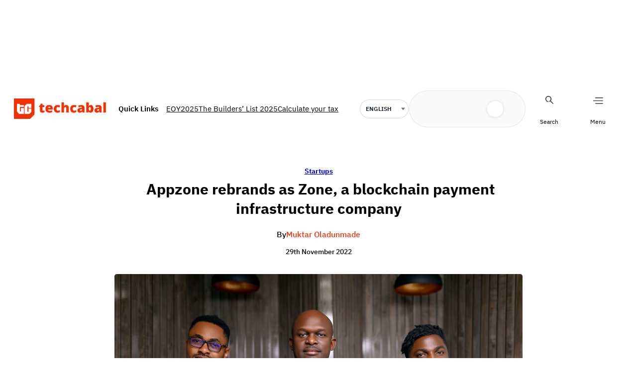

--- FILE ---
content_type: text/html; charset=UTF-8
request_url: https://techcabal.com/2022/11/29/appzone-rebrands-as-zone-a-blockchain-payment-infrastructure-company/
body_size: 44088
content:
<!DOCTYPE html>
<html lang="en-US">
<head>
	<meta charset="UTF-8" />
	<meta name="viewport" content="width=device-width, initial-scale=1" />
<meta name='robots' content='index, follow, max-image-preview:large, max-snippet:-1, max-video-preview:-1' />
	<style>img:is([sizes="auto" i], [sizes^="auto," i]) { contain-intrinsic-size: 3000px 1500px }</style>
	    <script>
        (function () {
            try {
                const saved = window.localStorage.getItem("dark_mode");
                if (saved === "dark") {
                    document.documentElement.classList.add("dark");
                } else if (saved === "light") {
                    document.documentElement.classList.remove("dark");
                } else if (window.matchMedia && window.matchMedia("(prefers-color-scheme: dark)").matches) {
                    document.documentElement.classList.add("dark");
                }
            } catch (e) { }
        })();
    </script>
    
	<!-- This site is optimized with the Yoast SEO plugin v26.5 - https://yoast.com/wordpress/plugins/seo/ -->
	<title>Appzone pivots to a blockchain payment infrastructure company | TechCabal</title>
	<meta name="description" content="Appzone, a fintech software provider, has rebranded as Zone, a regulated blockchain payment infrastructure company." />
	<link rel="canonical" href="https://techcabal.com/2022/11/29/appzone-rebrands-as-zone-a-blockchain-payment-infrastructure-company/" />
	<meta property="og:locale" content="en_US" />
	<meta property="og:type" content="article" />
	<meta property="og:title" content="Appzone pivots to a blockchain payment infrastructure company | TechCabal" />
	<meta property="og:description" content="Appzone, a fintech software provider, has rebranded as Zone, a regulated blockchain payment infrastructure company." />
	<meta property="og:url" content="https://techcabal.com/2022/11/29/appzone-rebrands-as-zone-a-blockchain-payment-infrastructure-company/" />
	<meta property="og:site_name" content="TechCabal" />
	<meta property="article:publisher" content="https://www.facebook.com/TechCabal" />
	<meta property="article:published_time" content="2022-11-29T12:19:30+00:00" />
	<meta property="article:modified_time" content="2022-11-29T13:53:58+00:00" />
	<meta property="og:image" content="https://c76c7bbc41.mjedge.net/wp-content/uploads/tc/2022/11/SWZ_1301-min-scaled.jpg" />
	<meta property="og:image:width" content="2560" />
	<meta property="og:image:height" content="1791" />
	<meta property="og:image:type" content="image/jpeg" />
	<meta name="author" content="Muktar Oladunmade" />
	<meta name="twitter:card" content="summary_large_image" />
	<meta name="twitter:creator" content="@mroladunmade" />
	<meta name="twitter:site" content="@techcabal" />
	<meta name="twitter:label1" content="Written by" />
	<meta name="twitter:data1" content="Muktar Oladunmade" />
	<meta name="twitter:label2" content="Est. reading time" />
	<meta name="twitter:data2" content="6 minutes" />
	<!-- / Yoast SEO plugin. -->



<link rel='dns-prefetch' href='//securepubads.g.doubleclick.net' />
<link rel="alternate" type="application/rss+xml" title="TechCabal &raquo; Feed" href="https://techcabal.com/feed/" />
<link rel="alternate" type="application/rss+xml" title="TechCabal &raquo; Comments Feed" href="https://techcabal.com/comments/feed/" />
<script type='application/ld+json'>{"@context":"https:\/\/schema.org\/","@type":"NewsArticle","mainEntityOfPage":{"@type":"WebPage","@id":"https:\/\/techcabal.com\/2022\/11\/29\/appzone-rebrands-as-zone-a-blockchain-payment-infrastructure-company\/"},"headline":"\u00a0Appzone rebrands as Zone, a blockchain payment infrastructure company","image":["https:\/\/c76c7bbc41.mjedge.net\/wp-content\/uploads\/tc\/2022\/11\/SWZ_1301-min-scaled.jpg"],"datePublished":"2022-11-29T13:19:30+01:00","dateModified":"2022-11-29T14:53:58+01:00","author":{"@type":"Person","name":"Muktar Oladunmade"},"publisher":{"@type":"Organization","url":"https:\/\/techcabal.com","name":"TechCabal","logo":"https:\/\/x7d4c5z5.stackpathcdn.com\/wp-content\/themes\/tc1.5\/images\/tclogo-desktop.png"}}</script><link rel='stylesheet' id='google-ads-style-css' href='//c76c7bbc41.mjedge.net/wp-content/mu-plugins/mother-bcm/includes/addons/google-ads/build/google-ads/style-index.css?ver=1767967472' media='all' />
<style id='wp-block-group-inline-css'>
.wp-block-group{box-sizing:border-box}:where(.wp-block-group.wp-block-group-is-layout-constrained){position:relative}
</style>
<style id='wp-block-image-inline-css'>
.wp-block-image>a,.wp-block-image>figure>a{display:inline-block}.wp-block-image img{box-sizing:border-box;height:auto;max-width:100%;vertical-align:bottom}@media not (prefers-reduced-motion){.wp-block-image img.hide{visibility:hidden}.wp-block-image img.show{animation:show-content-image .4s}}.wp-block-image[style*=border-radius] img,.wp-block-image[style*=border-radius]>a{border-radius:inherit}.wp-block-image.has-custom-border img{box-sizing:border-box}.wp-block-image.aligncenter{text-align:center}.wp-block-image.alignfull>a,.wp-block-image.alignwide>a{width:100%}.wp-block-image.alignfull img,.wp-block-image.alignwide img{height:auto;width:100%}.wp-block-image .aligncenter,.wp-block-image .alignleft,.wp-block-image .alignright,.wp-block-image.aligncenter,.wp-block-image.alignleft,.wp-block-image.alignright{display:table}.wp-block-image .aligncenter>figcaption,.wp-block-image .alignleft>figcaption,.wp-block-image .alignright>figcaption,.wp-block-image.aligncenter>figcaption,.wp-block-image.alignleft>figcaption,.wp-block-image.alignright>figcaption{caption-side:bottom;display:table-caption}.wp-block-image .alignleft{float:left;margin:.5em 1em .5em 0}.wp-block-image .alignright{float:right;margin:.5em 0 .5em 1em}.wp-block-image .aligncenter{margin-left:auto;margin-right:auto}.wp-block-image :where(figcaption){margin-bottom:1em;margin-top:.5em}.wp-block-image.is-style-circle-mask img{border-radius:9999px}@supports ((-webkit-mask-image:none) or (mask-image:none)) or (-webkit-mask-image:none){.wp-block-image.is-style-circle-mask img{border-radius:0;-webkit-mask-image:url('data:image/svg+xml;utf8,<svg viewBox="0 0 100 100" xmlns="http://www.w3.org/2000/svg"><circle cx="50" cy="50" r="50"/></svg>');mask-image:url('data:image/svg+xml;utf8,<svg viewBox="0 0 100 100" xmlns="http://www.w3.org/2000/svg"><circle cx="50" cy="50" r="50"/></svg>');mask-mode:alpha;-webkit-mask-position:center;mask-position:center;-webkit-mask-repeat:no-repeat;mask-repeat:no-repeat;-webkit-mask-size:contain;mask-size:contain}}:root :where(.wp-block-image.is-style-rounded img,.wp-block-image .is-style-rounded img){border-radius:9999px}.wp-block-image figure{margin:0}.wp-lightbox-container{display:flex;flex-direction:column;position:relative}.wp-lightbox-container img{cursor:zoom-in}.wp-lightbox-container img:hover+button{opacity:1}.wp-lightbox-container button{align-items:center;-webkit-backdrop-filter:blur(16px) saturate(180%);backdrop-filter:blur(16px) saturate(180%);background-color:#5a5a5a40;border:none;border-radius:4px;cursor:zoom-in;display:flex;height:20px;justify-content:center;opacity:0;padding:0;position:absolute;right:16px;text-align:center;top:16px;width:20px;z-index:100}@media not (prefers-reduced-motion){.wp-lightbox-container button{transition:opacity .2s ease}}.wp-lightbox-container button:focus-visible{outline:3px auto #5a5a5a40;outline:3px auto -webkit-focus-ring-color;outline-offset:3px}.wp-lightbox-container button:hover{cursor:pointer;opacity:1}.wp-lightbox-container button:focus{opacity:1}.wp-lightbox-container button:focus,.wp-lightbox-container button:hover,.wp-lightbox-container button:not(:hover):not(:active):not(.has-background){background-color:#5a5a5a40;border:none}.wp-lightbox-overlay{box-sizing:border-box;cursor:zoom-out;height:100vh;left:0;overflow:hidden;position:fixed;top:0;visibility:hidden;width:100%;z-index:100000}.wp-lightbox-overlay .close-button{align-items:center;cursor:pointer;display:flex;justify-content:center;min-height:40px;min-width:40px;padding:0;position:absolute;right:calc(env(safe-area-inset-right) + 16px);top:calc(env(safe-area-inset-top) + 16px);z-index:5000000}.wp-lightbox-overlay .close-button:focus,.wp-lightbox-overlay .close-button:hover,.wp-lightbox-overlay .close-button:not(:hover):not(:active):not(.has-background){background:none;border:none}.wp-lightbox-overlay .lightbox-image-container{height:var(--wp--lightbox-container-height);left:50%;overflow:hidden;position:absolute;top:50%;transform:translate(-50%,-50%);transform-origin:top left;width:var(--wp--lightbox-container-width);z-index:9999999999}.wp-lightbox-overlay .wp-block-image{align-items:center;box-sizing:border-box;display:flex;height:100%;justify-content:center;margin:0;position:relative;transform-origin:0 0;width:100%;z-index:3000000}.wp-lightbox-overlay .wp-block-image img{height:var(--wp--lightbox-image-height);min-height:var(--wp--lightbox-image-height);min-width:var(--wp--lightbox-image-width);width:var(--wp--lightbox-image-width)}.wp-lightbox-overlay .wp-block-image figcaption{display:none}.wp-lightbox-overlay button{background:none;border:none}.wp-lightbox-overlay .scrim{background-color:#fff;height:100%;opacity:.9;position:absolute;width:100%;z-index:2000000}.wp-lightbox-overlay.active{visibility:visible}@media not (prefers-reduced-motion){.wp-lightbox-overlay.active{animation:turn-on-visibility .25s both}.wp-lightbox-overlay.active img{animation:turn-on-visibility .35s both}.wp-lightbox-overlay.show-closing-animation:not(.active){animation:turn-off-visibility .35s both}.wp-lightbox-overlay.show-closing-animation:not(.active) img{animation:turn-off-visibility .25s both}.wp-lightbox-overlay.zoom.active{animation:none;opacity:1;visibility:visible}.wp-lightbox-overlay.zoom.active .lightbox-image-container{animation:lightbox-zoom-in .4s}.wp-lightbox-overlay.zoom.active .lightbox-image-container img{animation:none}.wp-lightbox-overlay.zoom.active .scrim{animation:turn-on-visibility .4s forwards}.wp-lightbox-overlay.zoom.show-closing-animation:not(.active){animation:none}.wp-lightbox-overlay.zoom.show-closing-animation:not(.active) .lightbox-image-container{animation:lightbox-zoom-out .4s}.wp-lightbox-overlay.zoom.show-closing-animation:not(.active) .lightbox-image-container img{animation:none}.wp-lightbox-overlay.zoom.show-closing-animation:not(.active) .scrim{animation:turn-off-visibility .4s forwards}}@keyframes show-content-image{0%{visibility:hidden}99%{visibility:hidden}to{visibility:visible}}@keyframes turn-on-visibility{0%{opacity:0}to{opacity:1}}@keyframes turn-off-visibility{0%{opacity:1;visibility:visible}99%{opacity:0;visibility:visible}to{opacity:0;visibility:hidden}}@keyframes lightbox-zoom-in{0%{transform:translate(calc((-100vw + var(--wp--lightbox-scrollbar-width))/2 + var(--wp--lightbox-initial-left-position)),calc(-50vh + var(--wp--lightbox-initial-top-position))) scale(var(--wp--lightbox-scale))}to{transform:translate(-50%,-50%) scale(1)}}@keyframes lightbox-zoom-out{0%{transform:translate(-50%,-50%) scale(1);visibility:visible}99%{visibility:visible}to{transform:translate(calc((-100vw + var(--wp--lightbox-scrollbar-width))/2 + var(--wp--lightbox-initial-left-position)),calc(-50vh + var(--wp--lightbox-initial-top-position))) scale(var(--wp--lightbox-scale));visibility:hidden}}
</style>
<style id='wp-block-site-logo-inline-css'>
.wp-block-site-logo{box-sizing:border-box;line-height:0}.wp-block-site-logo a{display:inline-block;line-height:0}.wp-block-site-logo.is-default-size img{height:auto;width:120px}.wp-block-site-logo img{height:auto;max-width:100%}.wp-block-site-logo a,.wp-block-site-logo img{border-radius:inherit}.wp-block-site-logo.aligncenter{margin-left:auto;margin-right:auto;text-align:center}:root :where(.wp-block-site-logo.is-style-rounded){border-radius:9999px}
</style>
<style id='wp-block-paragraph-inline-css'>
.is-small-text{font-size:.875em}.is-regular-text{font-size:1em}.is-large-text{font-size:2.25em}.is-larger-text{font-size:3em}.has-drop-cap:not(:focus):first-letter{float:left;font-size:8.4em;font-style:normal;font-weight:100;line-height:.68;margin:.05em .1em 0 0;text-transform:uppercase}body.rtl .has-drop-cap:not(:focus):first-letter{float:none;margin-left:.1em}p.has-drop-cap.has-background{overflow:hidden}:root :where(p.has-background){padding:1.25em 2.375em}:where(p.has-text-color:not(.has-link-color)) a{color:inherit}p.has-text-align-left[style*="writing-mode:vertical-lr"],p.has-text-align-right[style*="writing-mode:vertical-rl"]{rotate:180deg}
</style>
<style id='wp-block-search-inline-css'>
.wp-block-search__button{margin-left:10px;word-break:normal}.wp-block-search__button.has-icon{line-height:0}.wp-block-search__button svg{height:1.25em;min-height:24px;min-width:24px;width:1.25em;fill:currentColor;vertical-align:text-bottom}:where(.wp-block-search__button){border:1px solid #ccc;padding:6px 10px}.wp-block-search__inside-wrapper{display:flex;flex:auto;flex-wrap:nowrap;max-width:100%}.wp-block-search__label{width:100%}.wp-block-search__input{appearance:none;border:1px solid #949494;flex-grow:1;margin-left:0;margin-right:0;min-width:3rem;padding:8px;text-decoration:unset!important}.wp-block-search.wp-block-search__button-only .wp-block-search__button{box-sizing:border-box;display:flex;flex-shrink:0;justify-content:center;margin-left:0;max-width:100%}.wp-block-search.wp-block-search__button-only .wp-block-search__inside-wrapper{min-width:0!important;transition-property:width}.wp-block-search.wp-block-search__button-only .wp-block-search__input{flex-basis:100%;transition-duration:.3s}.wp-block-search.wp-block-search__button-only.wp-block-search__searchfield-hidden,.wp-block-search.wp-block-search__button-only.wp-block-search__searchfield-hidden .wp-block-search__inside-wrapper{overflow:hidden}.wp-block-search.wp-block-search__button-only.wp-block-search__searchfield-hidden .wp-block-search__input{border-left-width:0!important;border-right-width:0!important;flex-basis:0;flex-grow:0;margin:0;min-width:0!important;padding-left:0!important;padding-right:0!important;width:0!important}:where(.wp-block-search__input){font-family:inherit;font-size:inherit;font-style:inherit;font-weight:inherit;letter-spacing:inherit;line-height:inherit;text-transform:inherit}:where(.wp-block-search__button-inside .wp-block-search__inside-wrapper){border:1px solid #949494;box-sizing:border-box;padding:4px}:where(.wp-block-search__button-inside .wp-block-search__inside-wrapper) .wp-block-search__input{border:none;border-radius:0;padding:0 4px}:where(.wp-block-search__button-inside .wp-block-search__inside-wrapper) .wp-block-search__input:focus{outline:none}:where(.wp-block-search__button-inside .wp-block-search__inside-wrapper) :where(.wp-block-search__button){padding:4px 8px}.wp-block-search.aligncenter .wp-block-search__inside-wrapper{margin:auto}.wp-block[data-align=right] .wp-block-search.wp-block-search__button-only .wp-block-search__inside-wrapper{float:right}
</style>
<link rel='stylesheet' id='wp-block-social-links-css' href='https://c76c7bbc41.mjedge.net/wp-includes/blocks/social-links/style.min.css?ver=6.8.3' media='all' />
<style id='wp-block-navigation-link-inline-css'>
.wp-block-navigation .wp-block-navigation-item__label{overflow-wrap:break-word}.wp-block-navigation .wp-block-navigation-item__description{display:none}.link-ui-tools{border-top:1px solid #f0f0f0;padding:8px}.link-ui-block-inserter{padding-top:8px}.link-ui-block-inserter__back{margin-left:8px;text-transform:uppercase}
</style>
<link rel='stylesheet' id='wp-block-navigation-css' href='https://c76c7bbc41.mjedge.net/wp-includes/blocks/navigation/style.min.css?ver=6.8.3' media='all' />
<link rel='stylesheet' id='language-selector-style-css' href='//c76c7bbc41.mjedge.net/wp-content/mu-plugins/mother-bcm/includes/addons/translation/build/language-selector/style-index.css?ver=1767967472' media='all' />
<style id='wp-block-post-terms-inline-css'>
.wp-block-post-terms{box-sizing:border-box}.wp-block-post-terms .wp-block-post-terms__separator{white-space:pre-wrap}
</style>
<style id='wp-block-post-title-inline-css'>
.wp-block-post-title{box-sizing:border-box;word-break:break-word}.wp-block-post-title :where(a){display:inline-block;font-family:inherit;font-size:inherit;font-style:inherit;font-weight:inherit;letter-spacing:inherit;line-height:inherit;text-decoration:inherit}
</style>
<style id='wp-block-post-author-name-inline-css'>
.wp-block-post-author-name{box-sizing:border-box}
</style>
<style id='wp-block-post-date-inline-css'>
.wp-block-post-date{box-sizing:border-box}
</style>
<style id='wp-block-post-featured-image-inline-css'>
.wp-block-post-featured-image{margin-left:0;margin-right:0}.wp-block-post-featured-image a{display:block;height:100%}.wp-block-post-featured-image :where(img){box-sizing:border-box;height:auto;max-width:100%;vertical-align:bottom;width:100%}.wp-block-post-featured-image.alignfull img,.wp-block-post-featured-image.alignwide img{width:100%}.wp-block-post-featured-image .wp-block-post-featured-image__overlay.has-background-dim{background-color:#000;inset:0;position:absolute}.wp-block-post-featured-image{position:relative}.wp-block-post-featured-image .wp-block-post-featured-image__overlay.has-background-gradient{background-color:initial}.wp-block-post-featured-image .wp-block-post-featured-image__overlay.has-background-dim-0{opacity:0}.wp-block-post-featured-image .wp-block-post-featured-image__overlay.has-background-dim-10{opacity:.1}.wp-block-post-featured-image .wp-block-post-featured-image__overlay.has-background-dim-20{opacity:.2}.wp-block-post-featured-image .wp-block-post-featured-image__overlay.has-background-dim-30{opacity:.3}.wp-block-post-featured-image .wp-block-post-featured-image__overlay.has-background-dim-40{opacity:.4}.wp-block-post-featured-image .wp-block-post-featured-image__overlay.has-background-dim-50{opacity:.5}.wp-block-post-featured-image .wp-block-post-featured-image__overlay.has-background-dim-60{opacity:.6}.wp-block-post-featured-image .wp-block-post-featured-image__overlay.has-background-dim-70{opacity:.7}.wp-block-post-featured-image .wp-block-post-featured-image__overlay.has-background-dim-80{opacity:.8}.wp-block-post-featured-image .wp-block-post-featured-image__overlay.has-background-dim-90{opacity:.9}.wp-block-post-featured-image .wp-block-post-featured-image__overlay.has-background-dim-100{opacity:1}.wp-block-post-featured-image:where(.alignleft,.alignright){width:100%}
</style>
<link rel='stylesheet' id='social-sharing-style-css' href='//c76c7bbc41.mjedge.net/wp-content/mu-plugins/mother-bcm/build/blocks/social-sharing/style-index.css?ver=1767967471' media='all' />
<style id='wp-block-post-content-inline-css'>
.wp-block-post-content{display:flow-root}
</style>
<style id='wp-block-post-template-inline-css'>
.wp-block-post-template{box-sizing:border-box;list-style:none;margin-bottom:0;margin-top:0;max-width:100%;padding:0}.wp-block-post-template.is-flex-container{display:flex;flex-direction:row;flex-wrap:wrap;gap:1.25em}.wp-block-post-template.is-flex-container>li{margin:0;width:100%}@media (min-width:600px){.wp-block-post-template.is-flex-container.is-flex-container.columns-2>li{width:calc(50% - .625em)}.wp-block-post-template.is-flex-container.is-flex-container.columns-3>li{width:calc(33.33333% - .83333em)}.wp-block-post-template.is-flex-container.is-flex-container.columns-4>li{width:calc(25% - .9375em)}.wp-block-post-template.is-flex-container.is-flex-container.columns-5>li{width:calc(20% - 1em)}.wp-block-post-template.is-flex-container.is-flex-container.columns-6>li{width:calc(16.66667% - 1.04167em)}}@media (max-width:600px){.wp-block-post-template-is-layout-grid.wp-block-post-template-is-layout-grid.wp-block-post-template-is-layout-grid.wp-block-post-template-is-layout-grid{grid-template-columns:1fr}}.wp-block-post-template-is-layout-constrained>li>.alignright,.wp-block-post-template-is-layout-flow>li>.alignright{float:right;margin-inline-end:0;margin-inline-start:2em}.wp-block-post-template-is-layout-constrained>li>.alignleft,.wp-block-post-template-is-layout-flow>li>.alignleft{float:left;margin-inline-end:2em;margin-inline-start:0}.wp-block-post-template-is-layout-constrained>li>.aligncenter,.wp-block-post-template-is-layout-flow>li>.aligncenter{margin-inline-end:auto;margin-inline-start:auto}
</style>
<style id='wp-block-heading-inline-css'>
h1.has-background,h2.has-background,h3.has-background,h4.has-background,h5.has-background,h6.has-background{padding:1.25em 2.375em}h1.has-text-align-left[style*=writing-mode]:where([style*=vertical-lr]),h1.has-text-align-right[style*=writing-mode]:where([style*=vertical-rl]),h2.has-text-align-left[style*=writing-mode]:where([style*=vertical-lr]),h2.has-text-align-right[style*=writing-mode]:where([style*=vertical-rl]),h3.has-text-align-left[style*=writing-mode]:where([style*=vertical-lr]),h3.has-text-align-right[style*=writing-mode]:where([style*=vertical-rl]),h4.has-text-align-left[style*=writing-mode]:where([style*=vertical-lr]),h4.has-text-align-right[style*=writing-mode]:where([style*=vertical-rl]),h5.has-text-align-left[style*=writing-mode]:where([style*=vertical-lr]),h5.has-text-align-right[style*=writing-mode]:where([style*=vertical-rl]),h6.has-text-align-left[style*=writing-mode]:where([style*=vertical-lr]),h6.has-text-align-right[style*=writing-mode]:where([style*=vertical-rl]){rotate:180deg}
</style>
<style id='wp-block-library-inline-css'>
:root{--wp-admin-theme-color:#007cba;--wp-admin-theme-color--rgb:0,124,186;--wp-admin-theme-color-darker-10:#006ba1;--wp-admin-theme-color-darker-10--rgb:0,107,161;--wp-admin-theme-color-darker-20:#005a87;--wp-admin-theme-color-darker-20--rgb:0,90,135;--wp-admin-border-width-focus:2px;--wp-block-synced-color:#7a00df;--wp-block-synced-color--rgb:122,0,223;--wp-bound-block-color:var(--wp-block-synced-color)}@media (min-resolution:192dpi){:root{--wp-admin-border-width-focus:1.5px}}.wp-element-button{cursor:pointer}:root{--wp--preset--font-size--normal:16px;--wp--preset--font-size--huge:42px}:root .has-very-light-gray-background-color{background-color:#eee}:root .has-very-dark-gray-background-color{background-color:#313131}:root .has-very-light-gray-color{color:#eee}:root .has-very-dark-gray-color{color:#313131}:root .has-vivid-green-cyan-to-vivid-cyan-blue-gradient-background{background:linear-gradient(135deg,#00d084,#0693e3)}:root .has-purple-crush-gradient-background{background:linear-gradient(135deg,#34e2e4,#4721fb 50%,#ab1dfe)}:root .has-hazy-dawn-gradient-background{background:linear-gradient(135deg,#faaca8,#dad0ec)}:root .has-subdued-olive-gradient-background{background:linear-gradient(135deg,#fafae1,#67a671)}:root .has-atomic-cream-gradient-background{background:linear-gradient(135deg,#fdd79a,#004a59)}:root .has-nightshade-gradient-background{background:linear-gradient(135deg,#330968,#31cdcf)}:root .has-midnight-gradient-background{background:linear-gradient(135deg,#020381,#2874fc)}.has-regular-font-size{font-size:1em}.has-larger-font-size{font-size:2.625em}.has-normal-font-size{font-size:var(--wp--preset--font-size--normal)}.has-huge-font-size{font-size:var(--wp--preset--font-size--huge)}.has-text-align-center{text-align:center}.has-text-align-left{text-align:left}.has-text-align-right{text-align:right}#end-resizable-editor-section{display:none}.aligncenter{clear:both}.items-justified-left{justify-content:flex-start}.items-justified-center{justify-content:center}.items-justified-right{justify-content:flex-end}.items-justified-space-between{justify-content:space-between}.screen-reader-text{border:0;clip-path:inset(50%);height:1px;margin:-1px;overflow:hidden;padding:0;position:absolute;width:1px;word-wrap:normal!important}.screen-reader-text:focus{background-color:#ddd;clip-path:none;color:#444;display:block;font-size:1em;height:auto;left:5px;line-height:normal;padding:15px 23px 14px;text-decoration:none;top:5px;width:auto;z-index:100000}html :where(.has-border-color){border-style:solid}html :where([style*=border-top-color]){border-top-style:solid}html :where([style*=border-right-color]){border-right-style:solid}html :where([style*=border-bottom-color]){border-bottom-style:solid}html :where([style*=border-left-color]){border-left-style:solid}html :where([style*=border-width]){border-style:solid}html :where([style*=border-top-width]){border-top-style:solid}html :where([style*=border-right-width]){border-right-style:solid}html :where([style*=border-bottom-width]){border-bottom-style:solid}html :where([style*=border-left-width]){border-left-style:solid}html :where(img[class*=wp-image-]){height:auto;max-width:100%}:where(figure){margin:0 0 1em}html :where(.is-position-sticky){--wp-admin--admin-bar--position-offset:var(--wp-admin--admin-bar--height,0px)}@media screen and (max-width:600px){html :where(.is-position-sticky){--wp-admin--admin-bar--position-offset:0px}}
</style>
<style id='global-styles-inline-css'>
:root{--wp--preset--aspect-ratio--square: 1;--wp--preset--aspect-ratio--4-3: 4/3;--wp--preset--aspect-ratio--3-4: 3/4;--wp--preset--aspect-ratio--3-2: 3/2;--wp--preset--aspect-ratio--2-3: 2/3;--wp--preset--aspect-ratio--16-9: 16/9;--wp--preset--aspect-ratio--9-16: 9/16;--wp--preset--color--black: #000000;--wp--preset--color--cyan-bluish-gray: #abb8c3;--wp--preset--color--white: #ffffff;--wp--preset--color--pale-pink: #f78da7;--wp--preset--color--vivid-red: #cf2e2e;--wp--preset--color--luminous-vivid-orange: #ff6900;--wp--preset--color--luminous-vivid-amber: #fcb900;--wp--preset--color--light-green-cyan: #7bdcb5;--wp--preset--color--vivid-green-cyan: #00d084;--wp--preset--color--pale-cyan-blue: #8ed1fc;--wp--preset--color--vivid-cyan-blue: #0693e3;--wp--preset--color--vivid-purple: #9b51e0;--wp--preset--color--custom-tc-border-light: #18181833;--wp--preset--color--custom-tc-footer-background: #f6f6f6;--wp--preset--color--custom-tc-red: #f23104;--wp--preset--color--custom-tc-shade: #919191;--wp--preset--color--custom-tc-dark-mode: #2b1120;--wp--preset--color--custom-tc-tint: #f9e3e3;--wp--preset--gradient--vivid-cyan-blue-to-vivid-purple: linear-gradient(135deg,rgba(6,147,227,1) 0%,rgb(155,81,224) 100%);--wp--preset--gradient--light-green-cyan-to-vivid-green-cyan: linear-gradient(135deg,rgb(122,220,180) 0%,rgb(0,208,130) 100%);--wp--preset--gradient--luminous-vivid-amber-to-luminous-vivid-orange: linear-gradient(135deg,rgba(252,185,0,1) 0%,rgba(255,105,0,1) 100%);--wp--preset--gradient--luminous-vivid-orange-to-vivid-red: linear-gradient(135deg,rgba(255,105,0,1) 0%,rgb(207,46,46) 100%);--wp--preset--gradient--very-light-gray-to-cyan-bluish-gray: linear-gradient(135deg,rgb(238,238,238) 0%,rgb(169,184,195) 100%);--wp--preset--gradient--cool-to-warm-spectrum: linear-gradient(135deg,rgb(74,234,220) 0%,rgb(151,120,209) 20%,rgb(207,42,186) 40%,rgb(238,44,130) 60%,rgb(251,105,98) 80%,rgb(254,248,76) 100%);--wp--preset--gradient--blush-light-purple: linear-gradient(135deg,rgb(255,206,236) 0%,rgb(152,150,240) 100%);--wp--preset--gradient--blush-bordeaux: linear-gradient(135deg,rgb(254,205,165) 0%,rgb(254,45,45) 50%,rgb(107,0,62) 100%);--wp--preset--gradient--luminous-dusk: linear-gradient(135deg,rgb(255,203,112) 0%,rgb(199,81,192) 50%,rgb(65,88,208) 100%);--wp--preset--gradient--pale-ocean: linear-gradient(135deg,rgb(255,245,203) 0%,rgb(182,227,212) 50%,rgb(51,167,181) 100%);--wp--preset--gradient--electric-grass: linear-gradient(135deg,rgb(202,248,128) 0%,rgb(113,206,126) 100%);--wp--preset--gradient--midnight: linear-gradient(135deg,rgb(2,3,129) 0%,rgb(40,116,252) 100%);--wp--preset--font-size--small: 13px;--wp--preset--font-size--medium: clamp(14px, 0.875rem + ((1vw - 3.2px) * 0.652), 20px);--wp--preset--font-size--large: clamp(22.041px, 1.378rem + ((1vw - 3.2px) * 1.517), 36px);--wp--preset--font-size--x-large: clamp(25.014px, 1.563rem + ((1vw - 3.2px) * 1.846), 42px);--wp--preset--font-family--system-font: -apple-system, BlinkMacSystemFont, 'Segoe UI', Roboto, Oxygen-Sans, Ubuntu, Cantarell, 'Helvetica Neue', sans-serif;--wp--preset--font-family--ibm-plex-sans: "IBM Plex Sans", sans-serif;--wp--preset--font-family--instrument-serif: "Instrument Serif", serif;--wp--preset--spacing--20: 0.44rem;--wp--preset--spacing--30: 0.67rem;--wp--preset--spacing--40: 1rem;--wp--preset--spacing--50: 1.5rem;--wp--preset--spacing--60: 2.25rem;--wp--preset--spacing--70: 3.38rem;--wp--preset--spacing--80: 5.06rem;--wp--preset--shadow--natural: 6px 6px 9px rgba(0, 0, 0, 0.2);--wp--preset--shadow--deep: 12px 12px 50px rgba(0, 0, 0, 0.4);--wp--preset--shadow--sharp: 6px 6px 0px rgba(0, 0, 0, 0.2);--wp--preset--shadow--outlined: 6px 6px 0px -3px rgba(255, 255, 255, 1), 6px 6px rgba(0, 0, 0, 1);--wp--preset--shadow--crisp: 6px 6px 0px rgba(0, 0, 0, 1);}:root { --wp--style--global--content-size: 1240px;--wp--style--global--wide-size: 1240px; }:where(body) { margin: 0; }.wp-site-blocks { padding-top: var(--wp--style--root--padding-top); padding-bottom: var(--wp--style--root--padding-bottom); }.has-global-padding { padding-right: var(--wp--style--root--padding-right); padding-left: var(--wp--style--root--padding-left); }.has-global-padding > .alignfull { margin-right: calc(var(--wp--style--root--padding-right) * -1); margin-left: calc(var(--wp--style--root--padding-left) * -1); }.has-global-padding :where(:not(.alignfull.is-layout-flow) > .has-global-padding:not(.wp-block-block, .alignfull)) { padding-right: 0; padding-left: 0; }.has-global-padding :where(:not(.alignfull.is-layout-flow) > .has-global-padding:not(.wp-block-block, .alignfull)) > .alignfull { margin-left: 0; margin-right: 0; }.wp-site-blocks > .alignleft { float: left; margin-right: 2em; }.wp-site-blocks > .alignright { float: right; margin-left: 2em; }.wp-site-blocks > .aligncenter { justify-content: center; margin-left: auto; margin-right: auto; }:where(.wp-site-blocks) > * { margin-block-start: 24px; margin-block-end: 0; }:where(.wp-site-blocks) > :first-child { margin-block-start: 0; }:where(.wp-site-blocks) > :last-child { margin-block-end: 0; }:root { --wp--style--block-gap: 24px; }:root :where(.is-layout-flow) > :first-child{margin-block-start: 0;}:root :where(.is-layout-flow) > :last-child{margin-block-end: 0;}:root :where(.is-layout-flow) > *{margin-block-start: 24px;margin-block-end: 0;}:root :where(.is-layout-constrained) > :first-child{margin-block-start: 0;}:root :where(.is-layout-constrained) > :last-child{margin-block-end: 0;}:root :where(.is-layout-constrained) > *{margin-block-start: 24px;margin-block-end: 0;}:root :where(.is-layout-flex){gap: 24px;}:root :where(.is-layout-grid){gap: 24px;}.is-layout-flow > .alignleft{float: left;margin-inline-start: 0;margin-inline-end: 2em;}.is-layout-flow > .alignright{float: right;margin-inline-start: 2em;margin-inline-end: 0;}.is-layout-flow > .aligncenter{margin-left: auto !important;margin-right: auto !important;}.is-layout-constrained > .alignleft{float: left;margin-inline-start: 0;margin-inline-end: 2em;}.is-layout-constrained > .alignright{float: right;margin-inline-start: 2em;margin-inline-end: 0;}.is-layout-constrained > .aligncenter{margin-left: auto !important;margin-right: auto !important;}.is-layout-constrained > :where(:not(.alignleft):not(.alignright):not(.alignfull)){max-width: var(--wp--style--global--content-size);margin-left: auto !important;margin-right: auto !important;}.is-layout-constrained > .alignwide{max-width: var(--wp--style--global--wide-size);}body .is-layout-flex{display: flex;}.is-layout-flex{flex-wrap: wrap;align-items: center;}.is-layout-flex > :is(*, div){margin: 0;}body .is-layout-grid{display: grid;}.is-layout-grid > :is(*, div){margin: 0;}body{font-family: var(--wp--preset--font-family--ibm-plex-sans);--wp--style--root--padding-top: 0px;--wp--style--root--padding-right: 0px;--wp--style--root--padding-bottom: 0px;--wp--style--root--padding-left: 0px;}a:where(:not(.wp-element-button)){font-family: var(--wp--preset--font-family--ibm-plex-sans);text-decoration: none;}h1, h2, h3, h4, h5, h6{font-family: var(--wp--preset--font-family--ibm-plex-sans);}:root :where(.wp-element-button, .wp-block-button__link){background-color: #32373c;border-width: 0;color: #fff;font-family: var(--wp--preset--font-family--ibm-plex-sans);font-size: inherit;line-height: inherit;padding: calc(0.667em + 2px) calc(1.333em + 2px);text-decoration: none;}:root :where(.wp-element-caption, .wp-block-audio figcaption, .wp-block-embed figcaption, .wp-block-gallery figcaption, .wp-block-image figcaption, .wp-block-table figcaption, .wp-block-video figcaption){font-family: var(--wp--preset--font-family--ibm-plex-sans);}.has-black-color{color: var(--wp--preset--color--black) !important;}.has-cyan-bluish-gray-color{color: var(--wp--preset--color--cyan-bluish-gray) !important;}.has-white-color{color: var(--wp--preset--color--white) !important;}.has-pale-pink-color{color: var(--wp--preset--color--pale-pink) !important;}.has-vivid-red-color{color: var(--wp--preset--color--vivid-red) !important;}.has-luminous-vivid-orange-color{color: var(--wp--preset--color--luminous-vivid-orange) !important;}.has-luminous-vivid-amber-color{color: var(--wp--preset--color--luminous-vivid-amber) !important;}.has-light-green-cyan-color{color: var(--wp--preset--color--light-green-cyan) !important;}.has-vivid-green-cyan-color{color: var(--wp--preset--color--vivid-green-cyan) !important;}.has-pale-cyan-blue-color{color: var(--wp--preset--color--pale-cyan-blue) !important;}.has-vivid-cyan-blue-color{color: var(--wp--preset--color--vivid-cyan-blue) !important;}.has-vivid-purple-color{color: var(--wp--preset--color--vivid-purple) !important;}.has-custom-tc-border-light-color{color: var(--wp--preset--color--custom-tc-border-light) !important;}.has-custom-tc-footer-background-color{color: var(--wp--preset--color--custom-tc-footer-background) !important;}.has-custom-tc-red-color{color: var(--wp--preset--color--custom-tc-red) !important;}.has-custom-tc-shade-color{color: var(--wp--preset--color--custom-tc-shade) !important;}.has-custom-tc-dark-mode-color{color: var(--wp--preset--color--custom-tc-dark-mode) !important;}.has-custom-tc-tint-color{color: var(--wp--preset--color--custom-tc-tint) !important;}.has-black-background-color{background-color: var(--wp--preset--color--black) !important;}.has-cyan-bluish-gray-background-color{background-color: var(--wp--preset--color--cyan-bluish-gray) !important;}.has-white-background-color{background-color: var(--wp--preset--color--white) !important;}.has-pale-pink-background-color{background-color: var(--wp--preset--color--pale-pink) !important;}.has-vivid-red-background-color{background-color: var(--wp--preset--color--vivid-red) !important;}.has-luminous-vivid-orange-background-color{background-color: var(--wp--preset--color--luminous-vivid-orange) !important;}.has-luminous-vivid-amber-background-color{background-color: var(--wp--preset--color--luminous-vivid-amber) !important;}.has-light-green-cyan-background-color{background-color: var(--wp--preset--color--light-green-cyan) !important;}.has-vivid-green-cyan-background-color{background-color: var(--wp--preset--color--vivid-green-cyan) !important;}.has-pale-cyan-blue-background-color{background-color: var(--wp--preset--color--pale-cyan-blue) !important;}.has-vivid-cyan-blue-background-color{background-color: var(--wp--preset--color--vivid-cyan-blue) !important;}.has-vivid-purple-background-color{background-color: var(--wp--preset--color--vivid-purple) !important;}.has-custom-tc-border-light-background-color{background-color: var(--wp--preset--color--custom-tc-border-light) !important;}.has-custom-tc-footer-background-background-color{background-color: var(--wp--preset--color--custom-tc-footer-background) !important;}.has-custom-tc-red-background-color{background-color: var(--wp--preset--color--custom-tc-red) !important;}.has-custom-tc-shade-background-color{background-color: var(--wp--preset--color--custom-tc-shade) !important;}.has-custom-tc-dark-mode-background-color{background-color: var(--wp--preset--color--custom-tc-dark-mode) !important;}.has-custom-tc-tint-background-color{background-color: var(--wp--preset--color--custom-tc-tint) !important;}.has-black-border-color{border-color: var(--wp--preset--color--black) !important;}.has-cyan-bluish-gray-border-color{border-color: var(--wp--preset--color--cyan-bluish-gray) !important;}.has-white-border-color{border-color: var(--wp--preset--color--white) !important;}.has-pale-pink-border-color{border-color: var(--wp--preset--color--pale-pink) !important;}.has-vivid-red-border-color{border-color: var(--wp--preset--color--vivid-red) !important;}.has-luminous-vivid-orange-border-color{border-color: var(--wp--preset--color--luminous-vivid-orange) !important;}.has-luminous-vivid-amber-border-color{border-color: var(--wp--preset--color--luminous-vivid-amber) !important;}.has-light-green-cyan-border-color{border-color: var(--wp--preset--color--light-green-cyan) !important;}.has-vivid-green-cyan-border-color{border-color: var(--wp--preset--color--vivid-green-cyan) !important;}.has-pale-cyan-blue-border-color{border-color: var(--wp--preset--color--pale-cyan-blue) !important;}.has-vivid-cyan-blue-border-color{border-color: var(--wp--preset--color--vivid-cyan-blue) !important;}.has-vivid-purple-border-color{border-color: var(--wp--preset--color--vivid-purple) !important;}.has-custom-tc-border-light-border-color{border-color: var(--wp--preset--color--custom-tc-border-light) !important;}.has-custom-tc-footer-background-border-color{border-color: var(--wp--preset--color--custom-tc-footer-background) !important;}.has-custom-tc-red-border-color{border-color: var(--wp--preset--color--custom-tc-red) !important;}.has-custom-tc-shade-border-color{border-color: var(--wp--preset--color--custom-tc-shade) !important;}.has-custom-tc-dark-mode-border-color{border-color: var(--wp--preset--color--custom-tc-dark-mode) !important;}.has-custom-tc-tint-border-color{border-color: var(--wp--preset--color--custom-tc-tint) !important;}.has-vivid-cyan-blue-to-vivid-purple-gradient-background{background: var(--wp--preset--gradient--vivid-cyan-blue-to-vivid-purple) !important;}.has-light-green-cyan-to-vivid-green-cyan-gradient-background{background: var(--wp--preset--gradient--light-green-cyan-to-vivid-green-cyan) !important;}.has-luminous-vivid-amber-to-luminous-vivid-orange-gradient-background{background: var(--wp--preset--gradient--luminous-vivid-amber-to-luminous-vivid-orange) !important;}.has-luminous-vivid-orange-to-vivid-red-gradient-background{background: var(--wp--preset--gradient--luminous-vivid-orange-to-vivid-red) !important;}.has-very-light-gray-to-cyan-bluish-gray-gradient-background{background: var(--wp--preset--gradient--very-light-gray-to-cyan-bluish-gray) !important;}.has-cool-to-warm-spectrum-gradient-background{background: var(--wp--preset--gradient--cool-to-warm-spectrum) !important;}.has-blush-light-purple-gradient-background{background: var(--wp--preset--gradient--blush-light-purple) !important;}.has-blush-bordeaux-gradient-background{background: var(--wp--preset--gradient--blush-bordeaux) !important;}.has-luminous-dusk-gradient-background{background: var(--wp--preset--gradient--luminous-dusk) !important;}.has-pale-ocean-gradient-background{background: var(--wp--preset--gradient--pale-ocean) !important;}.has-electric-grass-gradient-background{background: var(--wp--preset--gradient--electric-grass) !important;}.has-midnight-gradient-background{background: var(--wp--preset--gradient--midnight) !important;}.has-small-font-size{font-size: var(--wp--preset--font-size--small) !important;}.has-medium-font-size{font-size: var(--wp--preset--font-size--medium) !important;}.has-large-font-size{font-size: var(--wp--preset--font-size--large) !important;}.has-x-large-font-size{font-size: var(--wp--preset--font-size--x-large) !important;}.has-system-font-font-family{font-family: var(--wp--preset--font-family--system-font) !important;}.has-ibm-plex-sans-font-family{font-family: var(--wp--preset--font-family--ibm-plex-sans) !important;}.has-instrument-serif-font-family{font-family: var(--wp--preset--font-family--instrument-serif) !important;}:root{--bp-mobile-max:719px;--bp-tablet-min:720px;--bp-tablet-max:1023px;--bp-desktop-min:1024px;}
</style>
<style id='core-block-supports-inline-css'>
.wp-container-core-group-is-layout-20ed08ae{justify-content:center;}.wp-container-core-group-is-layout-35e41f30 > *{margin-block-start:0;margin-block-end:0;}.wp-container-core-group-is-layout-35e41f30 > * + *{margin-block-start:0;margin-block-end:0;}.wp-container-core-group-is-layout-c2711fcd{flex-wrap:nowrap;justify-content:flex-end;}.wp-elements-991840cc183e91542d685d7beb922008 a:where(:not(.wp-element-button)){color:var(--wp--preset--color--custom-tc-red);}.wp-container-core-group-is-layout-98bb686d{gap:var(--wp--preset--spacing--20);flex-direction:column;align-items:flex-start;}.wp-elements-3567d04d72aaa48ef91c4cc3d10b0c46 a:where(:not(.wp-element-button)){color:var(--wp--preset--color--custom-tc-red);}.wp-container-core-social-links-is-layout-26799ac3{gap:0 var(--wp--preset--spacing--40);}.wp-container-core-group-is-layout-0e765d94{flex-wrap:nowrap;gap:var(--wp--preset--spacing--50);}.wp-container-content-9dbf05af{flex-basis:400px;}.wp-container-core-group-is-layout-d783cdb0{gap:0;flex-direction:column;align-items:flex-start;justify-content:space-between;}.wp-elements-8a470ad5738373defd01832330c93e4d a:where(:not(.wp-element-button)){color:var(--wp--preset--color--custom-tc-red);}.wp-elements-824955c3eb73789d8602f27f5f32c335 a:where(:not(.wp-element-button)){color:var(--wp--preset--color--black);}.wp-elements-a1b2d3949390c83265e0edd7c965adb4 a:where(:not(.wp-element-button)){color:var(--wp--preset--color--black);}.wp-elements-a965faaac1445f1884a804e6f1222e07 a:where(:not(.wp-element-button)){color:var(--wp--preset--color--black);}.wp-elements-dacfd7b3213fa44465a477a78d8b0f28 a:where(:not(.wp-element-button)){color:var(--wp--preset--color--black);}.wp-elements-e1d4af80df3428ccf57ab37b04523281 a:where(:not(.wp-element-button)){color:var(--wp--preset--color--black);}.wp-elements-1cc8ae4308ce6f02c3c96c4995673bcd a:where(:not(.wp-element-button)){color:var(--wp--preset--color--black);}.wp-elements-8d4e8f24c1f844852f604316ee2aef86 a:where(:not(.wp-element-button)){color:var(--wp--preset--color--black);}.wp-container-core-group-is-layout-91b54b4f{gap:5px;flex-direction:column;align-items:flex-start;}.wp-elements-3a8c6f9bac7392eefff16aaa11304756 a:where(:not(.wp-element-button)){color:var(--wp--preset--color--custom-tc-red);}.wp-elements-4ba20a7cbe01adbb8a1bfb1ced84f9e4 a:where(:not(.wp-element-button)){color:var(--wp--preset--color--black);}.wp-elements-bb547a8303afdf55f4810de77050d484 a:where(:not(.wp-element-button)){color:var(--wp--preset--color--black);}.wp-elements-194a4b8969c5c3753f6fe498bb0b2280 a:where(:not(.wp-element-button)){color:var(--wp--preset--color--black);}.wp-elements-53113169d261054d251916a88a2ab497 a:where(:not(.wp-element-button)){color:var(--wp--preset--color--black);}.wp-elements-52b1d7571af0195984908d030e711afd a:where(:not(.wp-element-button)){color:var(--wp--preset--color--custom-tc-red);}.wp-elements-40a9f4e4c43c79caf9a6f8bcbbb260d3 a:where(:not(.wp-element-button)){color:var(--wp--preset--color--custom-tc-red);}.wp-elements-58f80606b0c8740897061d332afaa92f a:where(:not(.wp-element-button)){color:var(--wp--preset--color--custom-tc-red);}.wp-elements-42dc8f8adcf8d079637c5347889dea3a a:where(:not(.wp-element-button)){color:var(--wp--preset--color--custom-tc-red);}.wp-container-core-group-is-layout-eb734cd0{flex-wrap:nowrap;gap:2rem;align-items:flex-start;}.wp-elements-9f6abca242b877fc5cc2891f3101ee75 a:where(:not(.wp-element-button)){color:var(--wp--preset--color--custom-tc-red);}.wp-elements-dd7b4438f407a14c7554296a50f3c980 a:where(:not(.wp-element-button)){color:var(--wp--preset--color--custom-tc-red);}.wp-elements-0e227057ea387c467e48491b75dfd5a5 a:where(:not(.wp-element-button)){color:var(--wp--preset--color--custom-tc-red);}.wp-elements-13a1bfce5a89f67bdc616308965dbed8 a:where(:not(.wp-element-button)){color:var(--wp--preset--color--custom-tc-red);}.wp-container-core-group-is-layout-74cf0ad7{flex-wrap:nowrap;gap:1.9rem;}.wp-container-core-group-is-layout-97c1cd2a{gap:1.7rem;flex-direction:column;align-items:flex-start;}.wp-container-content-29dca9c1{flex-basis:300px;}.wp-container-core-group-is-layout-4203cb15{flex-direction:column;align-items:flex-start;}.wp-container-core-group-is-layout-2b43bde3{flex-wrap:nowrap;justify-content:space-between;}.wp-container-core-group-is-layout-5b541659 > .alignfull{margin-right:calc(0px * -1);margin-left:calc(0px * -1);}.wp-container-core-group-is-layout-5b541659 > *{margin-block-start:0;margin-block-end:0;}.wp-container-core-group-is-layout-5b541659 > * + *{margin-block-start:0;margin-block-end:0;}.wp-container-core-navigation-is-layout-0a6c7cdc{gap:var(--wp--preset--spacing--30);justify-content:flex-end;}.wp-container-core-group-is-layout-3b329c94{flex-wrap:nowrap;}.wp-container-core-group-is-layout-6c531013{flex-wrap:nowrap;}.wp-container-core-group-is-layout-2a94717e{gap:5px;flex-direction:column;align-items:center;}.wp-container-core-group-is-layout-b2205cb4{gap:5px;flex-direction:column;align-items:center;justify-content:center;}.wp-container-core-group-is-layout-ddb98a80{justify-content:space-between;}.wp-elements-67b7644e4468c4ef757c5ea801e27de8 a:where(:not(.wp-element-button)){color:var(--wp--preset--color--custom-tc-red);}.wp-elements-f0f6cb1d42444270921af3a1b79920f2 a:where(:not(.wp-element-button)){color:var(--wp--preset--color--custom-tc-red);}.wp-container-core-group-is-layout-f1189ed3{flex-wrap:nowrap;gap:var(--wp--preset--spacing--20);}.wp-container-core-group-is-layout-fe9cc265{flex-direction:column;align-items:flex-start;}.wp-container-content-9ca36066{flex-basis:820px;}.wp-container-core-group-is-layout-6e30c359{gap:var(--wp--preset--spacing--20);flex-direction:column;align-items:center;}.wp-container-core-group-is-layout-23441af8{flex-wrap:nowrap;justify-content:center;}.wp-container-3{top:calc(0px + var(--wp-admin--admin-bar--position-offset, 0px));position:sticky;z-index:10;}.wp-container-content-9cfa9a5a{flex-grow:1;}.wp-container-core-group-is-layout-27b5ce4e{flex-wrap:nowrap;gap:var(--wp--preset--spacing--20);}.wp-container-content-2729244d{grid-column:span 5;}.wp-container-core-group-is-layout-86b1f872{flex-wrap:nowrap;gap:var(--wp--preset--spacing--70);justify-content:flex-end;align-items:flex-start;}.wp-container-core-group-is-layout-a6b15d56{flex-wrap:nowrap;gap:var(--wp--preset--spacing--30);flex-direction:column;align-items:flex-start;}.wp-container-4{top:calc(0px + var(--wp-admin--admin-bar--position-offset, 0px));position:sticky;z-index:10;}.wp-container-content-c38e1715{grid-column:span 2;grid-row:span 1;}.wp-container-core-group-is-layout-8342b14e{gap:var(--wp--preset--spacing--20);flex-direction:column;align-items:flex-start;justify-content:space-between;}.wp-container-core-group-is-layout-85fbad06{grid-template-columns:repeat(7, minmax(0, 1fr));}.wp-container-core-post-template-is-layout-8065f300 > *{margin-block-start:0;margin-block-end:0;}.wp-container-core-post-template-is-layout-8065f300 > * + *{margin-block-start:0;margin-block-end:0;}.wp-elements-530aff018596c462c7daafdfb43dae95 a:where(:not(.wp-element-button)){color:var(--wp--preset--color--custom-tc-red);}.wp-elements-a48822b99865cee15c0ec6db3a421155 a:where(:not(.wp-element-button)){color:var(--wp--preset--color--black);}.wp-container-core-group-is-layout-4b827052{gap:0;flex-direction:column;align-items:flex-start;}.wp-container-core-group-is-layout-73fe2f26{flex-wrap:nowrap;gap:var(--wp--preset--spacing--20);}.wp-container-core-group-is-layout-4540b336 > *{margin-block-start:0;margin-block-end:0;}.wp-container-core-group-is-layout-4540b336 > * + *{margin-block-start:0;margin-block-end:0;}.wp-container-core-post-template-is-layout-72719c20{grid-template-columns:repeat(3, minmax(0, 1fr));gap:var(--wp--preset--spacing--60);}.wp-container-core-group-is-layout-0c4d5757{grid-template-columns:repeat(1, minmax(0, 1fr));gap:0;}.wp-container-content-9ae7c575{grid-column:span 2;}.wp-container-core-group-is-layout-b7907573{gap:0;flex-direction:column;align-items:center;justify-content:space-between;}.wp-container-5{top:calc(0px + var(--wp-admin--admin-bar--position-offset, 0px));position:sticky;z-index:10;}.wp-container-core-group-is-layout-42319878 > .alignfull{margin-right:calc(0px * -1);margin-left:calc(0px * -1);}.wp-container-core-group-is-layout-00bbfcae > :where(:not(.alignleft):not(.alignright):not(.alignfull)){max-width:1240px;margin-left:auto !important;margin-right:auto !important;}.wp-container-core-group-is-layout-00bbfcae > .alignwide{max-width:1240px;}.wp-container-core-group-is-layout-00bbfcae .alignfull{max-width:none;}.wp-container-core-group-is-layout-00bbfcae > .alignfull{margin-right:calc(20px * -1);margin-left:calc(20px * -1);}.wp-elements-cde127027566ccb3541c65612b5ee578 a:where(:not(.wp-element-button)){color:var(--wp--preset--color--custom-tc-shade);}.wp-elements-64ac0b27f20493627bb53a6b896d9cd1 a:where(:not(.wp-element-button)){color:var(--wp--preset--color--custom-tc-red);}.wp-container-core-social-links-is-layout-52db88bc{gap:0 var(--wp--preset--spacing--40);}.wp-elements-a72431ab406fd858f9a3660aa776183a a:where(:not(.wp-element-button)){color:var(--wp--preset--color--custom-tc-shade);}.wp-container-core-group-is-layout-27ab2548{flex-wrap:nowrap;gap:10px;}.wp-container-content-8eb0bdf3{flex-basis:320px;}.wp-container-core-group-is-layout-634a1b30{gap:10px;flex-direction:column;align-items:flex-start;}.wp-container-core-group-is-layout-1e6bb6d6{flex-wrap:nowrap;justify-content:space-between;}.wp-container-core-group-is-layout-843a8a10 > :where(:not(.alignleft):not(.alignright):not(.alignfull)){max-width:1240px;margin-left:auto !important;margin-right:auto !important;}.wp-container-core-group-is-layout-843a8a10 > .alignwide{max-width:1240px;}.wp-container-core-group-is-layout-843a8a10 .alignfull{max-width:none;}.wp-duotone-unset-6.wp-block-image img, .wp-duotone-unset-6.wp-block-image .components-placeholder{filter:unset;}
</style>
<style id='wp-block-template-skip-link-inline-css'>

		.skip-link.screen-reader-text {
			border: 0;
			clip-path: inset(50%);
			height: 1px;
			margin: -1px;
			overflow: hidden;
			padding: 0;
			position: absolute !important;
			width: 1px;
			word-wrap: normal !important;
		}

		.skip-link.screen-reader-text:focus {
			background-color: #eee;
			clip-path: none;
			color: #444;
			display: block;
			font-size: 1em;
			height: auto;
			left: 5px;
			line-height: normal;
			padding: 15px 23px 14px;
			text-decoration: none;
			top: 5px;
			width: auto;
			z-index: 100000;
		}
</style>
<link rel='stylesheet' id='gn-frontend-gnfollow-style-css' href='//c76c7bbc41.mjedge.net/wp-content/plugins/gn-publisher/assets/css/gn-frontend-gnfollow.min.css?ver=1.5.25' media='all' />
<link rel='stylesheet' id='mother-bcm-theme-styles-css' href='//c76c7bbc41.mjedge.net/wp-content/mu-plugins/mother-bcm/assets/css/frontend.min.css?ver=1767967471' media='all' />
<link rel='stylesheet' id='techcabal_v3_style-css' href='//c76c7bbc41.mjedge.net/wp-content/themes/tc3.0/style.css?ver=-3.2' media='all' />
<style id='bcm-ads-inline-inline-css'>
    .google-ads-wrapper { margin:20px 0; text-align:center; }
    .google-ads-wrapper .ad-box { display:inline-block; max-width:100%; }
    .google-ads-wrapper .ad { display:block; margin:0 auto; }
    .google-ads-wrapper .ad:empty {
      min-height:100px; background:#f5f5f5; border:1px dashed #ddd;
      display:flex; align-items:center; justify-content:center;
      font-size:12px; color:#999;width:100%;
    }
    .google-ads-wrapper .ad:empty::before { content:"Loading ad...";white-space: nowrap;width:100%;text-align:center; }
    @media (max-width:768px){
      .google-ads-wrapper { margin:15px 0; }
      .google-ads-wrapper .ad-box { text-align:center; margin:0 auto; }
    }
</style>
<script src="https://c76c7bbc41.mjedge.net/wp-includes/js/jquery/jquery.min.js?ver=3.7.1" id="jquery-core-js" defer></script>
<script src="https://c76c7bbc41.mjedge.net/wp-includes/js/jquery/jquery-migrate.min.js?ver=3.4.1" id="jquery-migrate-js" defer></script>
<link rel="https://api.w.org/" href="https://techcabal.com/wp-json/" /><link rel="alternate" title="JSON" type="application/json" href="https://techcabal.com/wp-json/wp/v2/posts/104025" /><meta name="generator" content="WordPress 6.8.3" />
<link rel='shortlink' href='https://techcabal.com/?p=104025' />
<link rel="manifest" href="/wp-content/themes/tc3.0/manifest.webmanifest"><meta name="theme-color" content="#F23204"><script type="importmap" id="wp-importmap">
{"imports":{"@wordpress\/interactivity":"https:\/\/c76c7bbc41.mjedge.net\/wp-includes\/js\/dist\/script-modules\/interactivity\/index.min.js?ver=55aebb6e0a16726baffb"}}
</script>
<script type="module" src="https://c76c7bbc41.mjedge.net/wp-includes/js/dist/script-modules/block-library/navigation/view.min.js?ver=61572d447d60c0aa5240" id="@wordpress/block-library/navigation/view-js-module"></script>
<link rel="modulepreload" href="https://c76c7bbc41.mjedge.net/wp-includes/js/dist/script-modules/interactivity/index.min.js?ver=55aebb6e0a16726baffb" id="@wordpress/interactivity-js-modulepreload">      <meta name="onesignal" content="wordpress-plugin"/>
            <script>

      window.OneSignalDeferred = window.OneSignalDeferred || [];

      OneSignalDeferred.push(function(OneSignal) {
        var oneSignal_options = {};
        window._oneSignalInitOptions = oneSignal_options;

        oneSignal_options['serviceWorkerParam'] = { scope: '/' };
oneSignal_options['serviceWorkerPath'] = 'OneSignalSDKWorker.js.php';

        OneSignal.Notifications.setDefaultUrl("https://techcabal.com");

        oneSignal_options['wordpress'] = true;
oneSignal_options['appId'] = '8cecd005-d1a8-4962-a44e-5b304f7eef03';
oneSignal_options['allowLocalhostAsSecureOrigin'] = true;
oneSignal_options['welcomeNotification'] = { };
oneSignal_options['welcomeNotification']['title'] = "TechCabal";
oneSignal_options['welcomeNotification']['message'] = "";
oneSignal_options['path'] = "/wp-content/plugins/onesignal-free-web-push-notifications/sdk_files/";
oneSignal_options['safari_web_id'] = "web.onesignal.auto.2d9123a5-f6c1-46fe-a6d4-d9acca55dc3d";
oneSignal_options['promptOptions'] = { };
oneSignal_options['promptOptions']['actionMessage'] = "Want to stay up to date on tech and innovation in Africa?";
oneSignal_options['promptOptions']['acceptButtonText'] = "Yes please";
oneSignal_options['promptOptions']['cancelButtonText'] = "No";
oneSignal_options['promptOptions']['siteName'] = "http://techcabal.com/";
oneSignal_options['notifyButton'] = { };
oneSignal_options['notifyButton']['enable'] = true;
oneSignal_options['notifyButton']['position'] = 'bottom-right';
oneSignal_options['notifyButton']['theme'] = 'default';
oneSignal_options['notifyButton']['size'] = 'medium';
oneSignal_options['notifyButton']['showCredit'] = true;
oneSignal_options['notifyButton']['text'] = {};
              OneSignal.init(window._oneSignalInitOptions);
                    });

      function documentInitOneSignal() {
        var oneSignal_elements = document.getElementsByClassName("OneSignal-prompt");

        var oneSignalLinkClickHandler = function(event) { OneSignal.Notifications.requestPermission(); event.preventDefault(); };        for(var i = 0; i < oneSignal_elements.length; i++)
          oneSignal_elements[i].addEventListener('click', oneSignalLinkClickHandler, false);
      }

      if (document.readyState === 'complete') {
           documentInitOneSignal();
      }
      else {
           window.addEventListener("load", function(event){
               documentInitOneSignal();
          });
      }
    </script>
<!-- Global site tag (gtag.js) - Google Analytics -->
    <script defer src="https://www.googletagmanager.com/gtag/js?id=G-J2NMWGP0SY"></script>
    <script defer>
        window.dataLayer = window.dataLayer || [];
        function gtag() {
            dataLayer.push(arguments);
        }
        gtag('js', new Date());
                    gtag('set', {
                'author' : "Muktar Oladunmade",
                'pagetitle' : " Appzone rebrands as Zone, a blockchain payment infrastructure company",
                'publishdate' : "2022-11-29"
            });
                gtag('config', 'G-J2NMWGP0SY', {
            custom_map: {
                'dimension1' : 'author',
                'dimension2' : 'pagetitle',
                'dimension3' : 'publishdate'
                // 'dimension4' : 'online'
            }
        });
                    // Google analytics 4
            gtag('config', 'G-J2NMWGP0SY');
                    gtag('event', 'pageload', {
                'author' : "Muktar Oladunmade",
                'publishdate' : "2022-11-29"
            });
            </script>
    <!-- Microsoft Clarity -->
    <script type="text/javascript" defer>
        (function(c,l,a,r,i,t,y){
            c[a]=c[a]||function(){(c[a].q=c[a].q||[]).push(arguments)};
            t=l.createElement(r);t.async=1;t.src="https://www.clarity.ms/tag/"+i;
            y=l.getElementsByTagName(r)[0];y.parentNode.insertBefore(t,y);
        })(window, document, "clarity", "script", 'dj4irs9dxc');
    </script>
    <!-- End Microsoft Clarity -->
        <!-- Meta Pixel Code -->
    <script defer>
    !function(f,b,e,v,n,t,s)
    {if(f.fbq)return;n=f.fbq=function(){n.callMethod?
    n.callMethod.apply(n,arguments):n.queue.push(arguments)};
    if(!f._fbq)f._fbq=n;n.push=n;n.loaded=!0;n.version='2.0';
    n.queue=[];t=b.createElement(e);t.async=!0;
    t.src=v;s=b.getElementsByTagName(e)[0];
    s.parentNode.insertBefore(t,s)}(window, document,'script',
    'https://connect.facebook.net/en_US/fbevents.js');
    fbq('init', '1306617289894510');
    fbq('track', 'PageView');
    </script>
    <noscript><img height="1" width="1" style="display:none"
    src="https://www.facebook.com/tr?id=1306617289894510&ev=PageView&noscript=1"
    /></noscript>
    <!-- End Meta Pixel Code -->
 
<!-- Meta Pixel Code -->
    <script>
        !function(f,b,e,v,n,t,s)
        {if(f.fbq)return;n=f.fbq=function(){n.callMethod?
        n.callMethod.apply(n,arguments):n.queue.push(arguments)};
        if(!f._fbq)f._fbq=n;n.push=n;n.loaded=!0;n.version='2.0';
        n.queue=[];t=b.createElement(e);t.async=!0;
        t.src=v;s=b.getElementsByTagName(e)[0];
        s.parentNode.insertBefore(t,s)}(window, document,'script',
        'https://connect.facebook.net/en_US/fbevents.js');
        fbq('init', '1190609005604498');
        fbq('track', 'PageView');
    </script>
    <noscript><img height="1" width="1" style="display:none"
        src="https://www.facebook.com/tr?id='1190609005604498&ev=PageView&noscript=1"
    /></noscript>
    <!-- End Meta Pixel Code -->


<meta name="facebook-domain-verification" content="ilurlom1mtlm8x0xxa05pllyoyypln" /><script async src="https://tally.so/widgets/embed.js"></script><script>window.postAuthor="Muktar Oladunmade";window.publishDate="2022-11-29";</script><script src="https://cdn.amplitude.com/libs/analytics-browser-2.11.1-min.js.gz"></script><script src="https://cdn.amplitude.com/libs/plugin-session-replay-browser-1.8.0-min.js.gz"></script><script>window.amplitude.add(window.sessionReplay.plugin({sampleRate: 1}));window.amplitude.init("20c723df45611d78546217b9c315599c", {"autocapture":{"elementInteractions":true}});</script><script type="text/javascript">
    (function(e,c){if(!c.__SV){var l,h;window.mixpanel=c;c._i=[];c.init=function(q,r,f){function t(d,a){var g=a.split(".");2==g.length&&(d=d[g[0]],a=g[1]);d[a]=function(){d.push([a].concat(Array.prototype.slice.call(arguments,0)))}}var b=c;"undefined"!==typeof f?b=c[f]=[]:f="mixpanel";b.people=b.people||[];b.toString=function(d){var a="mixpanel";"mixpanel"!==f&&(a+="."+f);d||(a+=" (stub)");return a};b.people.toString=function(){return b.toString(1)+".people (stub)"};l="disable time_event track track_pageview track_links track_forms track_with_groups add_group set_group remove_group register register_once alias unregister identify name_tag set_config reset opt_in_tracking opt_out_tracking has_opted_in_tracking has_opted_out_tracking clear_opt_in_out_tracking start_batch_senders start_session_recording stop_session_recording people.set people.set_once people.unset people.increment people.append people.union people.track_charge people.clear_charges people.delete_user people.remove".split(" ");
    for(h=0;h<l.length;h++)t(b,l[h]);var n="set set_once union unset remove delete".split(" ");b.get_group=function(){function d(p){a[p]=function(){b.push([g,[p].concat(Array.prototype.slice.call(arguments,0))])}}for(var a={},g=["get_group"].concat(Array.prototype.slice.call(arguments,0)),m=0;m<n.length;m++)d(n[m]);return a};c._i.push([q,r,f])};c.__SV=1.2;var k=e.createElement("script");k.type="text/javascript";k.async=!0;k.src="undefined"!==typeof MIXPANEL_CUSTOM_LIB_URL?MIXPANEL_CUSTOM_LIB_URL:"file:"===
    e.location.protocol&&"//cdn.mxpnl.com/libs/mixpanel-2-latest.min.js".match(/^\/\//)?"https://cdn.mxpnl.com/libs/mixpanel-2-latest.min.js":"//cdn.mxpnl.com/libs/mixpanel-2-latest.min.js";e=e.getElementsByTagName("script")[0];e.parentNode.insertBefore(k,e)}})(document,window.mixpanel||[])
    mixpanel.init("89ab1c7924e60da5235a45670412d50f", {
        autocapture: true,
        record_sessions_percent: 100,
    })
    </script><style class='wp-fonts-local'>
@font-face{font-family:"IBM Plex Sans";font-style:normal;font-weight:100;font-display:fallback;src:url('https://techcabal.com/wp-content/uploads/tc/fonts/zYX-KVElMYYaJe8bpLHnCwDKjbLeFaxIedbzDw.woff2') format('woff2');}
@font-face{font-family:"IBM Plex Sans";font-style:normal;font-weight:200;font-display:fallback;src:url('https://techcabal.com/wp-content/uploads/tc/fonts/zYX9KVElMYYaJe8bpLHnCwDKjR7_MINmdd_qFmo.woff2') format('woff2');}
@font-face{font-family:"IBM Plex Sans";font-style:normal;font-weight:300;font-display:fallback;src:url('https://techcabal.com/wp-content/uploads/tc/fonts/zYX9KVElMYYaJe8bpLHnCwDKjXr8MINmdd_qFmo.woff2') format('woff2');}
@font-face{font-family:"IBM Plex Sans";font-style:normal;font-weight:400;font-display:fallback;src:url('https://techcabal.com/wp-content/uploads/tc/fonts/zYXgKVElMYYaJe8bpLHnCwDKtdPUFI5NadY.woff2') format('woff2');}
@font-face{font-family:"IBM Plex Sans";font-style:normal;font-weight:500;font-display:fallback;src:url('https://techcabal.com/wp-content/uploads/tc/fonts/zYX9KVElMYYaJe8bpLHnCwDKjSL9MINmdd_qFmo.woff2') format('woff2');}
@font-face{font-family:"IBM Plex Sans";font-style:normal;font-weight:600;font-display:fallback;src:url('https://techcabal.com/wp-content/uploads/tc/fonts/zYX9KVElMYYaJe8bpLHnCwDKjQ76MINmdd_qFmo.woff2') format('woff2');}
@font-face{font-family:"IBM Plex Sans";font-style:normal;font-weight:700;font-display:fallback;src:url('https://techcabal.com/wp-content/uploads/tc/fonts/zYX9KVElMYYaJe8bpLHnCwDKjWr7MINmdd_qFmo.woff2') format('woff2');}
@font-face{font-family:"IBM Plex Sans";font-style:italic;font-weight:100;font-display:fallback;src:url('https://techcabal.com/wp-content/uploads/tc/fonts/zYX8KVElMYYaJe8bpLHnCwDKhdTmdKZJW9PjD3N8.woff2') format('woff2');}
@font-face{font-family:"IBM Plex Sans";font-style:italic;font-weight:200;font-display:fallback;src:url('https://techcabal.com/wp-content/uploads/tc/fonts/zYX7KVElMYYaJe8bpLHnCwDKhdTm2IdsdP3vBmpl8A.woff2') format('woff2');}
@font-face{font-family:"IBM Plex Sans";font-style:italic;font-weight:300;font-display:fallback;src:url('https://techcabal.com/wp-content/uploads/tc/fonts/zYX7KVElMYYaJe8bpLHnCwDKhdTmvIRsdP3vBmpl8A.woff2') format('woff2');}
@font-face{font-family:"IBM Plex Sans";font-style:italic;font-weight:400;font-display:fallback;src:url('https://techcabal.com/wp-content/uploads/tc/fonts/zYX-KVElMYYaJe8bpLHnCwDKhdTeFaxIedbzDw.woff2') format('woff2');}
@font-face{font-family:"IBM Plex Sans";font-style:italic;font-weight:500;font-display:fallback;src:url('https://techcabal.com/wp-content/uploads/tc/fonts/zYX7KVElMYYaJe8bpLHnCwDKhdTm5IVsdP3vBmpl8A.woff2') format('woff2');}
@font-face{font-family:"IBM Plex Sans";font-style:italic;font-weight:600;font-display:fallback;src:url('https://techcabal.com/wp-content/uploads/tc/fonts/zYX7KVElMYYaJe8bpLHnCwDKhdTmyIJsdP3vBmpl8A.woff2') format('woff2');}
@font-face{font-family:"IBM Plex Sans";font-style:italic;font-weight:700;font-display:fallback;src:url('https://techcabal.com/wp-content/uploads/tc/fonts/zYX7KVElMYYaJe8bpLHnCwDKhdTmrINsdP3vBmpl8A.woff2') format('woff2');}
@font-face{font-family:"Instrument Serif";font-style:normal;font-weight:400;font-display:fallback;src:url('https://techcabal.com/wp-content/uploads/tc/fonts/jizBRFtNs2ka5fXjeivQ4LroWlx-2zcZj1bIkNo.woff2') format('woff2');}
@font-face{font-family:"Instrument Serif";font-style:italic;font-weight:400;font-display:fallback;src:url('https://techcabal.com/wp-content/uploads/tc/fonts/jizHRFtNs2ka5fXjeivQ4LroWlx-6zATjnTNgNq55w.woff2') format('woff2');}
</style>
<link rel="icon" href="https://c76c7bbc41.mjedge.net/wp-content/uploads/tc/2018/10/cropped-tcbig-32x32.png" sizes="32x32" />
<link rel="icon" href="https://c76c7bbc41.mjedge.net/wp-content/uploads/tc/2018/10/cropped-tcbig-192x192.png" sizes="192x192" />
<link rel="apple-touch-icon" href="https://c76c7bbc41.mjedge.net/wp-content/uploads/tc/2018/10/cropped-tcbig-180x180.png" />
<meta name="msapplication-TileImage" content="https://c76c7bbc41.mjedge.net/wp-content/uploads/tc/2018/10/cropped-tcbig-270x270.png" />
</head>

<body class="wp-singular post-template-default single single-post postid-104025 single-format-standard wp-custom-logo wp-embed-responsive wp-theme-tc30">
<div id="fb-root"></div>
<script defer>
    (function(d, s, id) {
		var js, fjs = d.getElementsByTagName(s)[0];
		if (d.getElementById(id)) return;
		js = d.createElement(s); js.id = id;
		js.src = 'https://connect.facebook.net/en_GB/sdk.js#xfbml=1&version=v3.1&appId=252296078952383&autoLogAppEvents=1';
		fjs.parentNode.insertBefore(js, fjs);
	}(document, 'script', 'facebook-jssdk'));
</script>

<!-- Facebook Pixel Code -->
<script defer>
    !function(f,b,e,v,n,t,s){if(f.fbq)return;n=f.fbq=function(){n.callMethod?
        n.callMethod.apply(n,arguments):n.queue.push(arguments)};if(!f._fbq)f._fbq=n;
        n.push=n;n.loaded=!0;n.version='2.0';n.queue=[];t=b.createElement(e);t.async=!0;
        t.src=v;s=b.getElementsByTagName(e)[0];s.parentNode.insertBefore(t,s)}(window, document,'script','https://connect.facebook.net/en_US/fbevents.js');
    fbq('init', '2323713477867801');
    fbq('track', 'PageView');
</script>
<noscript><img height="1" width="1" style="display:none" src="https://www.facebook.com/tr?id=2323713477867801&ev=PageView&noscript=1"/></noscript>
<!-- End Facebook Pixel Code -->
<div class="wp-site-blocks"><header class="wp-block-template-part">
<div id="top-ad" class="wp-block-group has-background has-global-padding is-layout-constrained wp-container-core-group-is-layout-35e41f30 wp-block-group-is-layout-constrained" style="border-bottom-color:var(--wp--preset--color--custom-tc-border-light);border-bottom-width:1px;background-color:#ffffff00">
<div class="wp-block-group is-content-justification-center is-layout-flex wp-container-core-group-is-layout-20ed08ae wp-block-group-is-layout-flex" style="padding-top:15px;padding-right:20px;padding-bottom:15px;padding-left:20px">
<div class="google-ads-wrapper wp-block-bcm-blocks-google-ads">
<div class="ad-box google-ads-block align-center"><div class="ad" id="ad-5cf5782a-0"></div></div>        <script>
            googletag = window.googletag || { cmd: [] };
            googletag.cmd.push(function () {
                var sizeMap = null;
                                sizeMap = googletag.sizeMapping()
                                    .addSize([970, 0], [[970,90],[970,150]])
                                        .addSize([300, 0], [[320,50],[320,100]])
                                        .addSize([0, 0], [[1,1]])
                                        .build();
                
                var slot = googletag.defineSlot(
                        "\/24669334\/TC_Large_Leaderboard_2025",
                        [[970,90],[970,150],[320,50],[320,100]],
                        "ad-5cf5782a-0"                );

                if (sizeMap) { slot.defineSizeMapping(sizeMap); }
                slot.addService(googletag.pubads());
            });
        </script>
        </div>
</div>
</div>



<div class="wp-block-group mega-menu has-white-background-color has-background has-global-padding is-layout-constrained wp-container-core-group-is-layout-5b541659 wp-block-group-is-layout-constrained" style="min-height:320px;padding-top:0;padding-right:0;padding-bottom:0;padding-left:0">
<div class="wp-block-group is-content-justification-right is-nowrap is-layout-flex wp-container-core-group-is-layout-c2711fcd wp-block-group-is-layout-flex" style="min-height:0px;padding-top:20px;padding-right:20px;padding-bottom:20px;padding-left:20px">
<figure class="wp-block-image size-full is-resized menu-close"><img decoding="async" src="https://dev.techcabal.com/wp-content/uploads/tc/2025/07/tc2-close.png" alt="" class="wp-image-138064" style="width:20px"/></figure>
</div>



<div class="wp-block-group is-content-justification-space-between is-nowrap is-layout-flex wp-container-core-group-is-layout-2b43bde3 wp-block-group-is-layout-flex" style="min-height:320px;padding-top:0;padding-bottom:0">
<div class="wp-block-group wp-container-content-9dbf05af is-vertical is-layout-flex wp-container-core-group-is-layout-d783cdb0 wp-block-group-is-layout-flex" style="min-height:320px;padding-top:20px;padding-right:0px;padding-bottom:10px;padding-left:20px"><div class="wp-block-site-logo"><a href="https://techcabal.com/" class="custom-logo-link" rel="home"><img width="185" height="41" src="https://c76c7bbc41.mjedge.net/wp-content/uploads/tc/2025/11/tc-logo-3-300x67-1.png" class="custom-logo" alt="TechCabal" decoding="async" /></a></div>


<div class="wp-block-group is-vertical is-layout-flex wp-container-core-group-is-layout-98bb686d wp-block-group-is-layout-flex">
<p class="has-custom-tc-red-color has-text-color has-link-color wp-elements-991840cc183e91542d685d7beb922008" style="font-size:14px;font-style:normal;font-weight:500">Search</p>


<form role="search" method="get" action="https://techcabal.com/" class="wp-block-search__button-outside wp-block-search__icon-button site-search wp-block-search"    ><label class="wp-block-search__label screen-reader-text" for="wp-block-search__input-1"  style="font-size: clamp(14px, 0.875rem + ((1vw - 3.2px) * 0.109), 15px)">Search</label><div class="wp-block-search__inside-wrapper "  style="width: 360px"><input class="wp-block-search__input" id="wp-block-search__input-1" placeholder="" value="" type="search" name="s" required  style="font-size: clamp(14px, 0.875rem + ((1vw - 3.2px) * 0.109), 15px)"/><button aria-label="Search" class="wp-block-search__button has-text-color has-custom-tc-red-color has-background has-off-white-background-color has-icon wp-element-button" type="submit"  style="font-size: clamp(14px, 0.875rem + ((1vw - 3.2px) * 0.109), 15px)"><svg class="search-icon" viewBox="0 0 24 24" width="24" height="24">
					<path d="M13 5c-3.3 0-6 2.7-6 6 0 1.4.5 2.7 1.3 3.7l-3.8 3.8 1.1 1.1 3.8-3.8c1 .8 2.3 1.3 3.7 1.3 3.3 0 6-2.7 6-6S16.3 5 13 5zm0 10.5c-2.5 0-4.5-2-4.5-4.5s2-4.5 4.5-4.5 4.5 2 4.5 4.5-2 4.5-4.5 4.5z"></path>
				</svg></button></div></form></div>



<div class="wp-block-group is-nowrap is-layout-flex wp-container-core-group-is-layout-0e765d94 wp-block-group-is-layout-flex" style="border-top-color:var(--wp--preset--color--custom-tc-red);border-top-width:2px;padding-top:var(--wp--preset--spacing--40);padding-bottom:var(--wp--preset--spacing--40)">
<p class="has-text-align-left has-custom-tc-red-color has-text-color has-link-color wp-elements-3567d04d72aaa48ef91c4cc3d10b0c46" style="margin-top:0;margin-right:0;margin-bottom:0;margin-left:0;font-size:14px;font-style:normal;font-weight:500;line-height:1.4">Follow us</p>



<ul class="wp-block-social-links has-normal-icon-size has-icon-color is-style-logos-only is-layout-flex wp-container-core-social-links-is-layout-26799ac3 wp-block-social-links-is-layout-flex" style="margin-left:var(--wp--preset--spacing--30)"><li style="color: #f23104; " class="wp-social-link wp-social-link-x has-custom-tc-red-color wp-block-social-link"><a href="https://x.com/TechCabal" class="wp-block-social-link-anchor"><svg width="24" height="24" viewBox="0 0 24 24" version="1.1" xmlns="http://www.w3.org/2000/svg" aria-hidden="true" focusable="false"><path d="M13.982 10.622 20.54 3h-1.554l-5.693 6.618L8.745 3H3.5l6.876 10.007L3.5 21h1.554l6.012-6.989L15.868 21h5.245l-7.131-10.378Zm-2.128 2.474-.697-.997-5.543-7.93H8l4.474 6.4.697.996 5.815 8.318h-2.387l-4.745-6.787Z" /></svg><span class="wp-block-social-link-label screen-reader-text">X</span></a></li>

<li style="color: #f23104; " class="wp-social-link wp-social-link-linkedin has-custom-tc-red-color wp-block-social-link"><a href="https://www.linkedin.com/company/techcabal/" class="wp-block-social-link-anchor"><svg width="24" height="24" viewBox="0 0 24 24" version="1.1" xmlns="http://www.w3.org/2000/svg" aria-hidden="true" focusable="false"><path d="M19.7,3H4.3C3.582,3,3,3.582,3,4.3v15.4C3,20.418,3.582,21,4.3,21h15.4c0.718,0,1.3-0.582,1.3-1.3V4.3 C21,3.582,20.418,3,19.7,3z M8.339,18.338H5.667v-8.59h2.672V18.338z M7.004,8.574c-0.857,0-1.549-0.694-1.549-1.548 c0-0.855,0.691-1.548,1.549-1.548c0.854,0,1.547,0.694,1.547,1.548C8.551,7.881,7.858,8.574,7.004,8.574z M18.339,18.338h-2.669 v-4.177c0-0.996-0.017-2.278-1.387-2.278c-1.389,0-1.601,1.086-1.601,2.206v4.249h-2.667v-8.59h2.559v1.174h0.037 c0.356-0.675,1.227-1.387,2.526-1.387c2.703,0,3.203,1.779,3.203,4.092V18.338z"></path></svg><span class="wp-block-social-link-label screen-reader-text">LinkedIn</span></a></li>

<li style="color: #f23104; " class="wp-social-link wp-social-link-tiktok has-custom-tc-red-color wp-block-social-link"><a href="https://www.tiktok.com/@techcabal_" class="wp-block-social-link-anchor"><svg width="24" height="24" viewBox="0 0 32 32" version="1.1" xmlns="http://www.w3.org/2000/svg" aria-hidden="true" focusable="false"><path d="M16.708 0.027c1.745-0.027 3.48-0.011 5.213-0.027 0.105 2.041 0.839 4.12 2.333 5.563 1.491 1.479 3.6 2.156 5.652 2.385v5.369c-1.923-0.063-3.855-0.463-5.6-1.291-0.76-0.344-1.468-0.787-2.161-1.24-0.009 3.896 0.016 7.787-0.025 11.667-0.104 1.864-0.719 3.719-1.803 5.255-1.744 2.557-4.771 4.224-7.88 4.276-1.907 0.109-3.812-0.411-5.437-1.369-2.693-1.588-4.588-4.495-4.864-7.615-0.032-0.667-0.043-1.333-0.016-1.984 0.24-2.537 1.495-4.964 3.443-6.615 2.208-1.923 5.301-2.839 8.197-2.297 0.027 1.975-0.052 3.948-0.052 5.923-1.323-0.428-2.869-0.308-4.025 0.495-0.844 0.547-1.485 1.385-1.819 2.333-0.276 0.676-0.197 1.427-0.181 2.145 0.317 2.188 2.421 4.027 4.667 3.828 1.489-0.016 2.916-0.88 3.692-2.145 0.251-0.443 0.532-0.896 0.547-1.417 0.131-2.385 0.079-4.76 0.095-7.145 0.011-5.375-0.016-10.735 0.025-16.093z" /></svg><span class="wp-block-social-link-label screen-reader-text">TikTok</span></a></li>

<li style="color: #f23104; " class="wp-social-link wp-social-link-whatsapp has-custom-tc-red-color wp-block-social-link"><a href="https://www.whatsapp.com/channel/0029VaWdeDA77qVZ84BU0C3e" class="wp-block-social-link-anchor"><svg width="24" height="24" viewBox="0 0 24 24" version="1.1" xmlns="http://www.w3.org/2000/svg" aria-hidden="true" focusable="false"><path d="M 12.011719 2 C 6.5057187 2 2.0234844 6.478375 2.0214844 11.984375 C 2.0204844 13.744375 2.4814687 15.462563 3.3554688 16.976562 L 2 22 L 7.2324219 20.763672 C 8.6914219 21.559672 10.333859 21.977516 12.005859 21.978516 L 12.009766 21.978516 C 17.514766 21.978516 21.995047 17.499141 21.998047 11.994141 C 22.000047 9.3251406 20.962172 6.8157344 19.076172 4.9277344 C 17.190172 3.0407344 14.683719 2.001 12.011719 2 z M 12.009766 4 C 14.145766 4.001 16.153109 4.8337969 17.662109 6.3417969 C 19.171109 7.8517969 20.000047 9.8581875 19.998047 11.992188 C 19.996047 16.396187 16.413812 19.978516 12.007812 19.978516 C 10.674812 19.977516 9.3544062 19.642812 8.1914062 19.007812 L 7.5175781 18.640625 L 6.7734375 18.816406 L 4.8046875 19.28125 L 5.2851562 17.496094 L 5.5019531 16.695312 L 5.0878906 15.976562 C 4.3898906 14.768562 4.0204844 13.387375 4.0214844 11.984375 C 4.0234844 7.582375 7.6067656 4 12.009766 4 z M 8.4765625 7.375 C 8.3095625 7.375 8.0395469 7.4375 7.8105469 7.6875 C 7.5815469 7.9365 6.9355469 8.5395781 6.9355469 9.7675781 C 6.9355469 10.995578 7.8300781 12.182609 7.9550781 12.349609 C 8.0790781 12.515609 9.68175 15.115234 12.21875 16.115234 C 14.32675 16.946234 14.754891 16.782234 15.212891 16.740234 C 15.670891 16.699234 16.690438 16.137687 16.898438 15.554688 C 17.106437 14.971687 17.106922 14.470187 17.044922 14.367188 C 16.982922 14.263188 16.816406 14.201172 16.566406 14.076172 C 16.317406 13.951172 15.090328 13.348625 14.861328 13.265625 C 14.632328 13.182625 14.464828 13.140625 14.298828 13.390625 C 14.132828 13.640625 13.655766 14.201187 13.509766 14.367188 C 13.363766 14.534188 13.21875 14.556641 12.96875 14.431641 C 12.71875 14.305641 11.914938 14.041406 10.960938 13.191406 C 10.218937 12.530406 9.7182656 11.714844 9.5722656 11.464844 C 9.4272656 11.215844 9.5585938 11.079078 9.6835938 10.955078 C 9.7955938 10.843078 9.9316406 10.663578 10.056641 10.517578 C 10.180641 10.371578 10.223641 10.267562 10.306641 10.101562 C 10.389641 9.9355625 10.347156 9.7890625 10.285156 9.6640625 C 10.223156 9.5390625 9.737625 8.3065 9.515625 7.8125 C 9.328625 7.3975 9.131125 7.3878594 8.953125 7.3808594 C 8.808125 7.3748594 8.6425625 7.375 8.4765625 7.375 z"></path></svg><span class="wp-block-social-link-label screen-reader-text">WhatsApp</span></a></li>

<li style="color: #f23104; " class="wp-social-link wp-social-link-facebook has-custom-tc-red-color wp-block-social-link"><a href="https://web.facebook.com/TechCabal/?_rdc=1&#038;_rdr#" class="wp-block-social-link-anchor"><svg width="24" height="24" viewBox="0 0 24 24" version="1.1" xmlns="http://www.w3.org/2000/svg" aria-hidden="true" focusable="false"><path d="M12 2C6.5 2 2 6.5 2 12c0 5 3.7 9.1 8.4 9.9v-7H7.9V12h2.5V9.8c0-2.5 1.5-3.9 3.8-3.9 1.1 0 2.2.2 2.2.2v2.5h-1.3c-1.2 0-1.6.8-1.6 1.6V12h2.8l-.4 2.9h-2.3v7C18.3 21.1 22 17 22 12c0-5.5-4.5-10-10-10z"></path></svg><span class="wp-block-social-link-label screen-reader-text">Facebook</span></a></li>

<li style="color: #f23104; " class="wp-social-link wp-social-link-instagram has-custom-tc-red-color wp-block-social-link"><a href="https://www.instagram.com/techcabal/" class="wp-block-social-link-anchor"><svg width="24" height="24" viewBox="0 0 24 24" version="1.1" xmlns="http://www.w3.org/2000/svg" aria-hidden="true" focusable="false"><path d="M12,4.622c2.403,0,2.688,0.009,3.637,0.052c0.877,0.04,1.354,0.187,1.671,0.31c0.42,0.163,0.72,0.358,1.035,0.673 c0.315,0.315,0.51,0.615,0.673,1.035c0.123,0.317,0.27,0.794,0.31,1.671c0.043,0.949,0.052,1.234,0.052,3.637 s-0.009,2.688-0.052,3.637c-0.04,0.877-0.187,1.354-0.31,1.671c-0.163,0.42-0.358,0.72-0.673,1.035 c-0.315,0.315-0.615,0.51-1.035,0.673c-0.317,0.123-0.794,0.27-1.671,0.31c-0.949,0.043-1.233,0.052-3.637,0.052 s-2.688-0.009-3.637-0.052c-0.877-0.04-1.354-0.187-1.671-0.31c-0.42-0.163-0.72-0.358-1.035-0.673 c-0.315-0.315-0.51-0.615-0.673-1.035c-0.123-0.317-0.27-0.794-0.31-1.671C4.631,14.688,4.622,14.403,4.622,12 s0.009-2.688,0.052-3.637c0.04-0.877,0.187-1.354,0.31-1.671c0.163-0.42,0.358-0.72,0.673-1.035 c0.315-0.315,0.615-0.51,1.035-0.673c0.317-0.123,0.794-0.27,1.671-0.31C9.312,4.631,9.597,4.622,12,4.622 M12,3 C9.556,3,9.249,3.01,8.289,3.054C7.331,3.098,6.677,3.25,6.105,3.472C5.513,3.702,5.011,4.01,4.511,4.511 c-0.5,0.5-0.808,1.002-1.038,1.594C3.25,6.677,3.098,7.331,3.054,8.289C3.01,9.249,3,9.556,3,12c0,2.444,0.01,2.751,0.054,3.711 c0.044,0.958,0.196,1.612,0.418,2.185c0.23,0.592,0.538,1.094,1.038,1.594c0.5,0.5,1.002,0.808,1.594,1.038 c0.572,0.222,1.227,0.375,2.185,0.418C9.249,20.99,9.556,21,12,21s2.751-0.01,3.711-0.054c0.958-0.044,1.612-0.196,2.185-0.418 c0.592-0.23,1.094-0.538,1.594-1.038c0.5-0.5,0.808-1.002,1.038-1.594c0.222-0.572,0.375-1.227,0.418-2.185 C20.99,14.751,21,14.444,21,12s-0.01-2.751-0.054-3.711c-0.044-0.958-0.196-1.612-0.418-2.185c-0.23-0.592-0.538-1.094-1.038-1.594 c-0.5-0.5-1.002-0.808-1.594-1.038c-0.572-0.222-1.227-0.375-2.185-0.418C14.751,3.01,14.444,3,12,3L12,3z M12,7.378 c-2.552,0-4.622,2.069-4.622,4.622S9.448,16.622,12,16.622s4.622-2.069,4.622-4.622S14.552,7.378,12,7.378z M12,15 c-1.657,0-3-1.343-3-3s1.343-3,3-3s3,1.343,3,3S13.657,15,12,15z M16.804,6.116c-0.596,0-1.08,0.484-1.08,1.08 s0.484,1.08,1.08,1.08c0.596,0,1.08-0.484,1.08-1.08S17.401,6.116,16.804,6.116z"></path></svg><span class="wp-block-social-link-label screen-reader-text">Instagram</span></a></li>

<li style="color: #f23104; " class="wp-social-link wp-social-link-youtube has-custom-tc-red-color wp-block-social-link"><a href="https://www.youtube.com/user/TechCabal" class="wp-block-social-link-anchor"><svg width="24" height="24" viewBox="0 0 24 24" version="1.1" xmlns="http://www.w3.org/2000/svg" aria-hidden="true" focusable="false"><path d="M21.8,8.001c0,0-0.195-1.378-0.795-1.985c-0.76-0.797-1.613-0.801-2.004-0.847c-2.799-0.202-6.997-0.202-6.997-0.202 h-0.009c0,0-4.198,0-6.997,0.202C4.608,5.216,3.756,5.22,2.995,6.016C2.395,6.623,2.2,8.001,2.2,8.001S2,9.62,2,11.238v1.517 c0,1.618,0.2,3.237,0.2,3.237s0.195,1.378,0.795,1.985c0.761,0.797,1.76,0.771,2.205,0.855c1.6,0.153,6.8,0.201,6.8,0.201 s4.203-0.006,7.001-0.209c0.391-0.047,1.243-0.051,2.004-0.847c0.6-0.607,0.795-1.985,0.795-1.985s0.2-1.618,0.2-3.237v-1.517 C22,9.62,21.8,8.001,21.8,8.001z M9.935,14.594l-0.001-5.62l5.404,2.82L9.935,14.594z"></path></svg><span class="wp-block-social-link-label screen-reader-text">YouTube</span></a></li></ul>
</div>
</div>



<div class="wp-block-group is-vertical is-layout-flex wp-container-core-group-is-layout-97c1cd2a wp-block-group-is-layout-flex" style="padding-top:20px;padding-right:20px;padding-bottom:20px;padding-left:20px">
<div class="wp-block-group is-nowrap is-layout-flex wp-container-core-group-is-layout-eb734cd0 wp-block-group-is-layout-flex">
<div class="wp-block-group is-vertical is-layout-flex wp-container-core-group-is-layout-91b54b4f wp-block-group-is-layout-flex">
<p class="has-custom-tc-red-color has-text-color has-link-color wp-elements-8a470ad5738373defd01832330c93e4d" style="margin-top:0;margin-right:0;margin-bottom:0;margin-left:0;font-size:clamp(14px, 0.875rem + ((1vw - 3.2px) * 0.109), 15px);font-style:normal;font-weight:500">Flagships</p>



<p class="has-black-color has-text-color has-link-color wp-elements-824955c3eb73789d8602f27f5f32c335" style="font-size:clamp(14px, 0.875rem + ((1vw - 3.2px) * 0.109), 15px);"><a href="https://techcabal.com/category/ask-an-investor/" data-type="page" data-id="138256">Ask An Investor</a></p>



<p style="font-size:clamp(14px, 0.875rem + ((1vw - 3.2px) * 0.109), 15px);">Center Stage</p>



<p class="has-black-color has-text-color has-link-color wp-elements-a1b2d3949390c83265e0edd7c965adb4" style="font-size:clamp(14px, 0.875rem + ((1vw - 3.2px) * 0.109), 15px);"><a href="https://techcabal.com/category/my-life-in-tech/" data-type="link" data-id="https://dev.techcabal.com/category/my-life-in-tech/">My Life In Tech</a></p>



<p class="has-black-color has-text-color has-link-color wp-elements-a965faaac1445f1884a804e6f1222e07" style="font-size:clamp(14px, 0.875rem + ((1vw - 3.2px) * 0.109), 15px);"><a href="https://techcabal.com/category/factsheet/">Factsheet</a></p>



<p class="has-black-color has-text-color has-link-color wp-elements-dacfd7b3213fa44465a477a78d8b0f28" style="font-size:clamp(14px, 0.875rem + ((1vw - 3.2px) * 0.109), 15px);"><a href="https://techcabal.com/category/digital-nomads-africa/" data-type="link" data-id="https://dev.techcabal.com/category/digital-nomads-africa/">Digital Nomads</a></p>



<p class="has-black-color has-text-color has-link-color wp-elements-e1d4af80df3428ccf57ab37b04523281" style="font-size:clamp(14px, 0.875rem + ((1vw - 3.2px) * 0.109), 15px);"><a href="https://techcabal.com/category/the-backend/">The BackEnd</a></p>



<p class="has-black-color has-text-color has-link-color wp-elements-1cc8ae4308ce6f02c3c96c4995673bcd" style="font-size:clamp(14px, 0.875rem + ((1vw - 3.2px) * 0.109), 15px);"><a href="https://techcabal.com/category/web3/">Web3</a></p>



<p class="has-black-color has-text-color has-link-color wp-elements-8d4e8f24c1f844852f604316ee2aef86" style="font-size:clamp(14px, 0.875rem + ((1vw - 3.2px) * 0.109), 15px);"><a href="https://techcabal.com/category/quick-fire/">Quick Fire</a></p>
</div>



<div class="wp-block-group is-vertical is-layout-flex wp-container-core-group-is-layout-91b54b4f wp-block-group-is-layout-flex">
<p class="has-custom-tc-red-color has-text-color has-link-color wp-elements-3a8c6f9bac7392eefff16aaa11304756" style="margin-top:0;margin-right:0;margin-bottom:0;margin-left:0;font-size:clamp(14px, 0.875rem + ((1vw - 3.2px) * 0.109), 15px);font-style:normal;font-weight:500">Newsletters</p>



<p class="has-black-color has-text-color has-link-color wp-elements-4ba20a7cbe01adbb8a1bfb1ced84f9e4" style="font-size:clamp(14px, 0.875rem + ((1vw - 3.2px) * 0.109), 15px);"><a href="https://techcabal.com/category/newsletters/tc-daily/">TC Daily</a></p>



<p class="has-black-color has-text-color has-link-color wp-elements-bb547a8303afdf55f4810de77050d484" style="font-size:clamp(14px, 0.875rem + ((1vw - 3.2px) * 0.109), 15px);"><a href="https://techcabal.com/category/newsletters/entering-tech/" data-type="link" data-id="https://dev.techcabal.com/newsletters/entering-tech/">Entering Tech</a></p>



<p class="has-black-color has-text-color has-link-color wp-elements-194a4b8969c5c3753f6fe498bb0b2280" style="font-size:clamp(14px, 0.875rem + ((1vw - 3.2px) * 0.109), 15px);"><a href="https://techcabal.com/category/newsletters/next-wave/" data-type="link" data-id="https://dev.techcabal.com//category/newsletters/next-wave/">The Next Wave</a></p>



<p class="has-black-color has-text-color has-link-color wp-elements-53113169d261054d251916a88a2ab497" style="font-size:clamp(14px, 0.875rem + ((1vw - 3.2px) * 0.109), 15px);"><a href="https://techcabal.com/category/newsletters/tc-weekender/">TC Weekender</a></p>
</div>



<div class="wp-block-group is-vertical is-layout-flex wp-container-core-group-is-layout-91b54b4f wp-block-group-is-layout-flex">
<p class="has-custom-tc-red-color has-text-color has-link-color wp-elements-52b1d7571af0195984908d030e711afd" style="margin-top:0;margin-right:0;margin-bottom:0;margin-left:0;font-size:clamp(14px, 0.875rem + ((1vw - 3.2px) * 0.109), 15px);font-style:normal;font-weight:500"><a href="https://techcabal.com/events/" data-type="page" data-id="71909">Events</a></p>



<p class="has-custom-tc-red-color has-text-color has-link-color wp-elements-40a9f4e4c43c79caf9a6f8bcbbb260d3" style="margin-top:0;margin-right:0;margin-bottom:0;margin-left:0;font-size:clamp(14px, 0.875rem + ((1vw - 3.2px) * 0.109), 15px);font-style:normal;font-weight:500"><a href="https://insights.techcabal.com/reports/">Reports</a></p>



<p class="has-custom-tc-red-color has-text-color has-link-color wp-elements-58f80606b0c8740897061d332afaa92f" style="margin-top:0;margin-right:0;margin-bottom:0;margin-left:0;font-size:clamp(14px, 0.875rem + ((1vw - 3.2px) * 0.109), 15px);font-style:normal;font-weight:500"><a href="https://insights.techcabal.com/">TC Insights</a></p>



<p class="has-custom-tc-red-color has-text-color has-link-color wp-elements-42dc8f8adcf8d079637c5347889dea3a" style="margin-top:0;margin-right:0;margin-bottom:0;margin-left:0;font-size:clamp(14px, 0.875rem + ((1vw - 3.2px) * 0.109), 15px);font-style:normal;font-weight:500"><a href="https://techcabal.com/category/video/">Video</a></p>
</div>
</div>



<div class="wp-block-group is-nowrap is-layout-flex wp-container-core-group-is-layout-74cf0ad7 wp-block-group-is-layout-flex" style="border-top-color:var(--wp--preset--color--custom-tc-red);border-top-width:2px;padding-top:var(--wp--preset--spacing--40);padding-bottom:var(--wp--preset--spacing--40)">
<p class="has-text-align-left has-custom-tc-red-color has-text-color has-link-color wp-elements-9f6abca242b877fc5cc2891f3101ee75" style="margin-top:0;margin-right:0;margin-bottom:0;margin-left:0;font-size:14px;font-style:normal;font-weight:500;line-height:1.4"><a href="https://techcabal.com/about">About</a></p>



<p class="has-text-align-left has-custom-tc-red-color has-text-color has-link-color wp-elements-dd7b4438f407a14c7554296a50f3c980" style="margin-top:0;margin-right:0;margin-bottom:0;margin-left:0;font-size:14px;font-style:normal;font-weight:500;line-height:1.4"><a href="https://techcabal.com/advertise">Advertise</a></p>



<p class="has-text-align-left has-custom-tc-red-color has-text-color has-link-color wp-elements-0e227057ea387c467e48491b75dfd5a5" style="margin-top:0;margin-right:0;margin-bottom:0;margin-left:0;font-size:14px;font-style:normal;font-weight:500;line-height:1.4"><a href="https://techwomenlagos.com/" target="_blank" rel="noreferrer noopener">Tech Women Lagos</a></p>



<p class="has-text-align-left has-custom-tc-red-color has-text-color has-link-color wp-elements-13a1bfce5a89f67bdc616308965dbed8" style="margin-top:0;margin-right:0;margin-bottom:0;margin-left:0;font-size:14px;font-style:normal;font-weight:500;line-height:1.4"><a href="https://techcabal.com/standards-and-policies/" data-type="page" data-id="138243">Our Editorial Policies</a></p>
</div>
</div>



<div class="wp-block-group wp-container-content-29dca9c1 is-vertical is-layout-flex wp-container-core-group-is-layout-4203cb15 wp-block-group-is-layout-flex" style="padding-top:20px;padding-right:20px;padding-bottom:20px;padding-left:20px">
<div class="google-ads-wrapper wp-block-bcm-blocks-google-ads">
<div class="ad-box google-ads-block"><div class="ad" id="ad-69116115-1"></div></div>        <script>
            googletag = window.googletag || { cmd: [] };
            googletag.cmd.push(function () {
                var sizeMap = null;
                                sizeMap = googletag.sizeMapping()
                                    .addSize([970, 0], [[300,250]])
                                        .addSize([300, 0], [[300,250]])
                                        .addSize([0, 0], [[1,1]])
                                        .build();
                
                var slot = googletag.defineSlot(
                        "\/24669334\/TC_MPU_2025",
                        [[300,250]],
                        "ad-69116115-1"                );

                if (sizeMap) { slot.defineSizeMapping(sizeMap); }
                slot.addService(googletag.pubads());
            });
        </script>
        </div>
</div>
</div>
</div>



<div class="wp-block-group has-white-background-color has-background has-global-padding is-layout-constrained wp-container-core-group-is-layout-35e41f30 wp-block-group-is-layout-constrained" style="border-bottom-color:var(--wp--preset--color--custom-tc-border-light);border-bottom-width:1px">
<div class="wp-block-group is-content-justification-space-between is-layout-flex wp-container-core-group-is-layout-ddb98a80 wp-block-group-is-layout-flex" style="padding-top:15px;padding-right:20px;padding-bottom:15px;padding-left:20px"><div class="wp-block-site-logo"><a href="https://techcabal.com/" class="custom-logo-link" rel="home"><img width="185" height="41" src="https://c76c7bbc41.mjedge.net/wp-content/uploads/tc/2025/11/tc-logo-3-300x67-1.png" class="custom-logo" alt="TechCabal" decoding="async" /></a></div>


<div class="wp-block-group quick-links is-nowrap is-layout-flex wp-container-core-group-is-layout-6c531013 wp-block-group-is-layout-flex">
<p style="font-size:clamp(14px, 0.875rem + ((1vw - 3.2px) * 0.109), 15px);font-style:normal;font-weight:600">Quick Links</p>



<div class="wp-block-group is-nowrap is-layout-flex wp-container-core-group-is-layout-3b329c94 wp-block-group-is-layout-flex" style="border-right-color:var(--wp--preset--color--custom-tc-red);border-right-width:2px;border-left-color:var(--wp--preset--color--custom-tc-red);border-left-width:2px;padding-right:var(--wp--preset--spacing--40);padding-bottom:0;padding-left:var(--wp--preset--spacing--40)"><nav style="font-size:clamp(14px, 0.875rem + ((1vw - 3.2px) * 0.109), 15px);" class="is-responsive items-justified-right wp-block-navigation is-horizontal is-content-justification-right is-layout-flex wp-container-core-navigation-is-layout-0a6c7cdc wp-block-navigation-is-layout-flex" aria-label="Quick Links" 
		 data-wp-interactive="core/navigation" data-wp-context='{"overlayOpenedBy":{"click":false,"hover":false,"focus":false},"type":"overlay","roleAttribute":"","ariaLabel":"Menu"}'><button aria-haspopup="dialog" aria-label="Open menu" class="wp-block-navigation__responsive-container-open" 
				data-wp-on-async--click="actions.openMenuOnClick"
				data-wp-on--keydown="actions.handleMenuKeydown"
			><svg width="24" height="24" xmlns="http://www.w3.org/2000/svg" viewBox="0 0 24 24" aria-hidden="true" focusable="false"><rect x="4" y="7.5" width="16" height="1.5" /><rect x="4" y="15" width="16" height="1.5" /></svg></button>
				<div class="wp-block-navigation__responsive-container"  id="modal-2" 
				data-wp-class--has-modal-open="state.isMenuOpen"
				data-wp-class--is-menu-open="state.isMenuOpen"
				data-wp-watch="callbacks.initMenu"
				data-wp-on--keydown="actions.handleMenuKeydown"
				data-wp-on-async--focusout="actions.handleMenuFocusout"
				tabindex="-1"
			>
					<div class="wp-block-navigation__responsive-close" tabindex="-1">
						<div class="wp-block-navigation__responsive-dialog" 
				data-wp-bind--aria-modal="state.ariaModal"
				data-wp-bind--aria-label="state.ariaLabel"
				data-wp-bind--role="state.roleAttribute"
			>
							<button aria-label="Close menu" class="wp-block-navigation__responsive-container-close" 
				data-wp-on-async--click="actions.closeMenuOnClick"
			><svg xmlns="http://www.w3.org/2000/svg" viewBox="0 0 24 24" width="24" height="24" aria-hidden="true" focusable="false"><path d="m13.06 12 6.47-6.47-1.06-1.06L12 10.94 5.53 4.47 4.47 5.53 10.94 12l-6.47 6.47 1.06 1.06L12 13.06l6.47 6.47 1.06-1.06L13.06 12Z"></path></svg></button>
							<div class="wp-block-navigation__responsive-container-content" 
				data-wp-watch="callbacks.focusFirstElement"
			 id="modal-2-content">
								<ul style="font-size:clamp(14px, 0.875rem + ((1vw - 3.2px) * 0.109), 15px);" class="wp-block-navigation__container is-responsive items-justified-right wp-block-navigation"><li style="font-size: clamp(14px, 0.875rem + ((1vw - 3.2px) * 0.109), 15px);" class=" wp-block-navigation-item wp-block-navigation-link"><a class="wp-block-navigation-item__content"  href="https://techcabal.com/tag/eoy2025/"><span class="wp-block-navigation-item__label">EOY2025</span></a></li><li style="font-size: clamp(14px, 0.875rem + ((1vw - 3.2px) * 0.109), 15px);" class=" wp-block-navigation-item wp-block-navigation-link"><a class="wp-block-navigation-item__content"  href="https://techcabal.com/2025-end-of-the-year-list/"><span class="wp-block-navigation-item__label">The Builders&#8217; List 2025</span></a></li><li style="font-size: clamp(14px, 0.875rem + ((1vw - 3.2px) * 0.109), 15px);" class=" wp-block-navigation-item wp-block-navigation-link"><a class="wp-block-navigation-item__content"  href="https://techcabal.com/2025/10/09/how-lagos-made-more-money-than-30-states-2024/"><span class="wp-block-navigation-item__label">Calculate your tax</span></a></li></ul>
							</div>
						</div>
					</div>
				</div></nav></div>
</div>



<div class="wp-block-group icon-menu is-nowrap is-layout-flex wp-container-core-group-is-layout-6c531013 wp-block-group-is-layout-flex"><div class="bcm-language-selector bcm-look-dropdown"><div class="gtranslate_wrapper" id="gt-wrapper-18054607"></div></div>


<div id="switch-mode" class="wp-block-group theme-switcher is-nowrap is-layout-flex wp-container-core-group-is-layout-6c531013 wp-block-group-is-layout-flex">
<figure class="wp-block-image size-full"><img decoding="async" src="https://uat.techcabal.com/wp-content/uploads/tc/2025/12/moon.png" alt="" class="wp-image-138473"/></figure>



<figure class="wp-block-image size-full"><img decoding="async" src="https://uat.techcabal.com/wp-content/uploads/tc/2025/12/sun.png" alt="" class="wp-image-138474"/></figure>
</div>



<div class="wp-block-group is-vertical is-content-justification-center is-layout-flex wp-container-core-group-is-layout-2a94717e wp-block-group-is-layout-flex">
<figure class="wp-block-image size-full is-resized"><a href="/search"><img decoding="async" src="https://dev.techcabal.com/wp-content/uploads/tc/2025/07/tc2-search.png" alt="" class="wp-image-137890" style="width:auto;height:16px"/></a></figure>



<p style="font-size:12px;font-style:normal;font-weight:400">Search</p>
</div>



<div class="wp-block-group menu-open is-vertical is-content-justification-center is-layout-flex wp-container-core-group-is-layout-b2205cb4 wp-block-group-is-layout-flex">
<figure class="wp-block-image size-full is-resized"><img decoding="async" src="https://dev.techcabal.com/wp-content/uploads/tc/2025/07/tc2-hamburger.png" alt="" class="wp-image-137891" style="width:auto;height:13px"/></figure>



<p style="font-size:12px;font-style:normal;font-weight:400">Menu</p>
</div>
</div>
</div>
</div>
</header>


<div class="wp-block-group has-global-padding is-layout-constrained wp-container-core-group-is-layout-42319878 wp-block-group-is-layout-constrained" style="padding-top:20px;padding-right:0px;padding-bottom:20px;padding-left:0px">
<div class="wp-block-query is-layout-flow wp-block-query-is-layout-flow"><ul style="padding-top:20px;padding-bottom:20px;padding-left:20px;padding-right:20px;" class="wp-block-post-template is-layout-flow wp-container-core-post-template-is-layout-8065f300 wp-block-post-template-is-layout-flow"><li class="wp-block-post post-104025 post type-post status-publish format-standard has-post-thumbnail hentry category-startups tag-appzone tag-cross-border-remittance tag-fintech tag-nigeria tag-startups tag-zone">

<div class="wp-block-group is-content-justification-center is-nowrap is-layout-flex wp-container-core-group-is-layout-23441af8 wp-block-group-is-layout-flex">
<div class="wp-block-group wp-container-content-9ca36066 is-vertical is-content-justification-center is-layout-flex wp-container-core-group-is-layout-6e30c359 wp-block-group-is-layout-flex" style="margin-top:0;margin-bottom:0"><div style="font-size:14px;font-style:normal;font-weight:700;margin-top:var(--wp--preset--spacing--40)" class="taxonomy-category has-text-align-left has-link-color wp-elements-67b7644e4468c4ef757c5ea801e27de8 wp-block-post-terms has-text-color has-custom-tc-red-color has-gilroy-medium-font-family"><a href="https://techcabal.com/category/startups/" rel="tag">Startups</a></div>

<h1 style="font-size:clamp(18.959px, 1.185rem + ((1vw - 3.2px) * 1.2), 30px);line-height:1.3; margin-right:0;margin-left:0;margin-top:var(--wp--preset--spacing--20);margin-bottom:var(--wp--preset--spacing--20);" class="has-text-align-center wp-block-post-title"> Appzone rebrands as Zone, a blockchain payment infrastructure company</h1>


<div class="wp-block-group is-nowrap is-layout-flex wp-container-core-group-is-layout-f1189ed3 wp-block-group-is-layout-flex">
<p style="font-size:clamp(14px, 0.875rem + ((1vw - 3.2px) * 0.217), 16px);font-style:normal;font-weight:500">By</p>


<div style="font-size:clamp(14px, 0.875rem + ((1vw - 3.2px) * 0.217), 16px);font-style:normal;font-weight:500;line-height:1.4;text-transform:capitalize; padding-right:0;" class="has-link-color wp-elements-f0f6cb1d42444270921af3a1b79920f2 wp-block-post-author-name has-text-color has-custom-tc-red-color">Muktar Oladunmade</div></div>


<div style="font-size:14px;font-style:normal;font-weight:500;text-transform:capitalize;" class="wp-block-post-date"><time datetime="2022-11-29T13:19:30+01:00">29th November 2022</time></div>


<div class="wp-block-group is-vertical is-layout-flex wp-container-core-group-is-layout-fe9cc265 wp-block-group-is-layout-flex"><figure style="aspect-ratio:auto; margin-top:var(--wp--preset--spacing--60);margin-bottom:var(--wp--preset--spacing--60);" class="wp-block-post-featured-image"><a href="https://techcabal.com/2022/11/29/appzone-rebrands-as-zone-a-blockchain-payment-infrastructure-company/" target="_self"  ><img width="2560" height="1791" src="https://c76c7bbc41.mjedge.net/wp-content/uploads/tc/2022/11/SWZ_1301-min-scaled.jpg" class="attachment-full size-full wp-post-image" alt=" Appzone rebrands as Zone, a blockchain payment infrastructure company" style="border-radius:5px;width:100%;height:100%;object-fit:fill;" decoding="async" fetchpriority="high" srcset="https://c76c7bbc41.mjedge.net/wp-content/uploads/tc/2022/11/SWZ_1301-min-scaled.jpg 2560w, https://c76c7bbc41.mjedge.net/wp-content/uploads/tc/2022/11/SWZ_1301-min-300x210.jpg 300w, https://c76c7bbc41.mjedge.net/wp-content/uploads/tc/2022/11/SWZ_1301-min-1024x716.jpg 1024w, https://c76c7bbc41.mjedge.net/wp-content/uploads/tc/2022/11/SWZ_1301-min-768x537.jpg 768w, https://c76c7bbc41.mjedge.net/wp-content/uploads/tc/2022/11/SWZ_1301-min-1536x1074.jpg 1536w, https://c76c7bbc41.mjedge.net/wp-content/uploads/tc/2022/11/SWZ_1301-min-2048x1432.jpg 2048w, https://c76c7bbc41.mjedge.net/wp-content/uploads/tc/2022/11/SWZ_1301-min-690x483.jpg 690w, https://c76c7bbc41.mjedge.net/wp-content/uploads/tc/2022/11/SWZ_1301-min-1050x734.jpg 1050w" sizes="(max-width: 2560px) 100vw, 2560px" /></a><figcaption class="wp-element-caption"><i>Zone&#039;s founding team. Image Source: Zone.</i></figcaption></figure></div>
</div>
</div>



<div class="wp-block-group has-global-padding is-layout-constrained wp-block-group-is-layout-constrained" style="margin-top:2rem;margin-bottom:var(--wp--preset--spacing--40)">
<div class="wp-block-group is-layout-grid wp-container-core-group-is-layout-85fbad06 wp-block-group-is-layout-grid">
<div class="wp-block-group wp-container-content-2729244d is-content-justification-right is-nowrap is-layout-flex wp-container-core-group-is-layout-86b1f872 wp-block-group-is-layout-flex" style="padding-top:0;padding-bottom:0">
<div class="wp-block-group desktop-only has-global-padding is-layout-constrained wp-block-group-is-layout-constrained wp-container-3 is-position-sticky" style="padding-top:0rem;padding-bottom:0rem">
<p class="has-text-align-center" style="font-size:clamp(14px, 0.875rem + ((1vw - 3.2px) * 0.217), 16px);">Share</p>



    <style>
        
        [data-block-id="social-sharing-696b190800ef6"] .social-share-button {
            background-color: #ffffff !important;
            color: #f23104 !important;
        }
        [data-block-id="social-sharing-696b190800ef6"] .social-share-button svg,
        [data-block-id="social-sharing-696b190800ef6"] .social-share-button svg path{
            fill: #f23104 !important;
        }
        [data-block-id="social-sharing-696b190800ef6"] .social-share-button:hover {
            background-color: #ffffff !important;
            color: #eb2b00 !important;
        }
        [data-block-id="social-sharing-696b190800ef6"] .social-share-button:hover svg,
        [data-block-id="social-sharing-696b190800ef6"] .social-share-button:hover svg path{
            fill: #eb2b00 !important;
        }
        </style>

    <section id="social-sharing-696b190800ef6"        class="bcm-block block-social-sharing layout-horizontal style-icons" data-block-id="social-sharing-696b190800ef6">
        <div class="content">
            <div class="block-social-sharing-container">
                                    <div class="social-sharing-buttons">
                                                    <a href="https://www.facebook.com/dialog/share?app_id=252296078952383&#038;display=popup&#038;href=https%3A%2F%2Ftechcabal.com%2F2022%2F11%2F29%2Fappzone-rebrands-as-zone-a-blockchain-payment-infrastructure-company%2F"
                                class="social-share-button social-share-facebook" target="_blank"
                                rel="noopener noreferrer"
                                aria-label="Share on Facebook">

                                                                    <span class="social-icon">
                                                                                    <svg xmlns="http://www.w3.org/2000/svg" viewBox="0 0 24 24" fill="currentColor">
  <path d="M24 12.073c0-6.627-5.373-12-12-12s-12 5.373-12 12c0 5.99 4.388 10.954 10.125 11.854v-8.385H7.078v-3.47h3.047V9.43c0-3.007 1.792-4.669 4.533-4.669 1.312 0 2.686.235 2.686.235v2.953H15.83c-1.491 0-1.956.925-1.956 1.874v2.25h3.328l-.532 3.47h-2.796v8.385C19.612 23.027 24 18.062 24 12.073z"/>
</svg>                                                                             </span>
                                
                                                            </a>
                                                    <a href="https://twitter.com/intent/tweet?url=https%3A%2F%2Ftechcabal.com%2F2022%2F11%2F29%2Fappzone-rebrands-as-zone-a-blockchain-payment-infrastructure-company%2F&#038;text=%C2%A0Appzone%20rebrands%20as%20Zone%2C%20a%20blockchain%20payment%20infrastructure%20company"
                                class="social-share-button social-share-twitter" target="_blank"
                                rel="noopener noreferrer"
                                aria-label="Share on Twitter">

                                                                    <span class="social-icon">
                                                                                    <svg xmlns="http://www.w3.org/2000/svg" viewBox="0 0 24 24" fill="currentColor">
  <path d="M18.244 2.25h3.308l-7.227 8.26 8.502 11.24H16.17l-5.214-6.817L4.99 21.75H1.68l7.73-8.835L1.254 2.25H8.08l4.713 6.231zm-1.161 17.52h1.833L7.084 4.126H5.117z"/>
</svg>                                                                             </span>
                                
                                                            </a>
                                                    <a href="https://www.linkedin.com/shareArticle?mini=true&#038;url=https%3A%2F%2Ftechcabal.com%2F2022%2F11%2F29%2Fappzone-rebrands-as-zone-a-blockchain-payment-infrastructure-company%2F&#038;title=%C2%A0Appzone%20rebrands%20as%20Zone%2C%20a%20blockchain%20payment%20infrastructure%20company&#038;summary=Appzone%2C%20a%20fintech%20software%20provider%2C%20has%20rebranded%20as%20Zone%2C%20a%20regulated%20blockchain%20payment%20infrastructure%20company.%20The%20company%20has%20built%20Africa%E2%80%99s%20first%20Layer-1%20blockchain%20network%2C%20which%20will%20enable%20direct%20transaction%20flow%20between%20financial%20service%20providers%20without%20an%20intermediary."
                                class="social-share-button social-share-linkedin" target="_blank"
                                rel="noopener noreferrer"
                                aria-label="Share on LinkedIn">

                                                                    <span class="social-icon">
                                                                                    <svg xmlns="http://www.w3.org/2000/svg" viewBox="0 0 24 24" fill="currentColor">
  <path d="M20.447 20.452h-3.554v-5.569c0-1.328-.027-3.037-1.852-3.037-1.853 0-2.136 1.445-2.136 2.939v5.667H9.351V9h3.414v1.561h.046c.477-.9 1.637-1.85 3.37-1.85 3.601 0 4.267 2.37 4.267 5.455v6.286zM5.337 7.433c-1.144 0-2.063-.926-2.063-2.065 0-1.138.92-2.063 2.063-2.063 1.14 0 2.064.925 2.064 2.063 0 1.139-.925 2.065-2.064 2.065zm1.782 13.019H3.555V9h3.564v11.452zM22.225 0H1.771C.792 0 0 .774 0 1.729v20.542C0 23.227.792 24 1.771 24h20.451C23.2 24 24 23.227 24 22.271V1.729C24 .774 23.2 0 22.222 0h.003z"/>
</svg>                                                                             </span>
                                
                                                            </a>
                                                    <a href="https://api.whatsapp.com/send?text=https%3A%2F%2Ftechcabal.com%2F2022%2F11%2F29%2Fappzone-rebrands-as-zone-a-blockchain-payment-infrastructure-company%2F"
                                class="social-share-button social-share-whatsapp" target="_blank"
                                rel="noopener noreferrer"
                                aria-label="Share on WhatsApp">

                                                                    <span class="social-icon">
                                                                                    <svg xmlns="http://www.w3.org/2000/svg" viewBox="0 0 24 24" fill="currentColor">
  <path d="M17.472 14.382c-.297-.149-1.758-.867-2.03-.967-.273-.099-.471-.148-.67.15-.197.297-.767.966-.94 1.164-.173.199-.347.223-.644.075-.297-.15-1.255-.463-2.39-1.475-.883-.788-1.48-1.761-1.653-2.059-.173-.297-.018-.458.13-.606.134-.133.298-.347.446-.52.149-.174.198-.298.298-.497.099-.198.05-.371-.025-.52-.075-.149-.669-1.612-.916-2.207-.242-.579-.487-.5-.669-.51-.173-.008-.371-.01-.57-.01-.198 0-.52.074-.792.372-.272.297-1.04 1.016-1.04 2.479 0 1.462 1.065 2.875 1.213 3.074.149.198 2.096 3.2 5.077 4.487.709.306 1.262.489 1.694.625.712.227 1.36.195 1.871.118.571-.085 1.758-.719 2.006-1.413.248-.694.248-1.289.173-1.413-.074-.124-.272-.198-.57-.347m-5.421 7.403h-.004a9.87 9.87 0 01-5.031-1.378l-.361-.214-3.741.982.998-3.648-.235-.374a9.86 9.86 0 01-1.51-5.26c.001-5.45 4.436-9.884 9.888-9.884 2.64 0 5.122 1.03 6.988 2.898a9.825 9.825 0 012.893 6.994c-.003 5.45-4.437 9.884-9.885 9.884m8.413-18.297A11.815 11.815 0 0012.05 0C5.495 0 .16 5.335.157 11.892c0 2.096.547 4.142 1.588 5.945L.057 24l6.305-1.654a11.882 11.882 0 005.683 1.448h.005c6.554 0 11.89-5.335 11.893-11.893A11.821 11.821 0 0020.885 3.488"/>
</svg>                                                                             </span>
                                
                                                            </a>
                                                    <a href="mailto:?body=https%3A%2F%2Ftechcabal.com%2F2022%2F11%2F29%2Fappzone-rebrands-as-zone-a-blockchain-payment-infrastructure-company%2F&#038;subject=%C2%A0Appzone%20rebrands%20as%20Zone%2C%20a%20blockchain%20payment%20infrastructure%20company"
                                class="social-share-button social-share-email" target="_blank"
                                rel="noopener noreferrer"
                                aria-label="Share on Email">

                                                                    <span class="social-icon">
                                                                                    <svg xmlns="http://www.w3.org/2000/svg" viewBox="0 0 24 24" fill="currentColor">
  <path d="M20 4H4c-1.1 0-1.99.9-1.99 2L2 18c0 1.1.9 2 2 2h16c1.1 0 2-.9 2-2V6c0-1.1-.9-2-2-2zm0 4l-8 5-8-5V6l8 5 8-5v2z"/>
</svg>                                                                             </span>
                                
                                                            </a>
                                            </div>
                            </div>
        </div>
    </section>

    </div>



<div class="wp-block-group is-vertical is-layout-flex wp-container-core-group-is-layout-fe9cc265 wp-block-group-is-layout-flex">
<div class="wp-block-group hide-desktop wp-container-content-9cfa9a5a is-nowrap is-layout-flex wp-container-core-group-is-layout-27b5ce4e wp-block-group-is-layout-flex" style="padding-top:0rem;padding-bottom:0rem">
<p class="has-text-align-center" style="font-size:14px">Share</p>



    <style>
        
        [data-block-id="social-sharing-696b19080117e"] .social-share-button {
            background-color: #ffffff !important;
            color: #f23104 !important;
        }
        [data-block-id="social-sharing-696b19080117e"] .social-share-button svg,
        [data-block-id="social-sharing-696b19080117e"] .social-share-button svg path{
            fill: #f23104 !important;
        }
        [data-block-id="social-sharing-696b19080117e"] .social-share-button:hover {
            background-color: #ffffff !important;
            color: #eb2b00 !important;
        }
        [data-block-id="social-sharing-696b19080117e"] .social-share-button:hover svg,
        [data-block-id="social-sharing-696b19080117e"] .social-share-button:hover svg path{
            fill: #eb2b00 !important;
        }
        </style>

    <section id="social-sharing-696b19080117e"        class="bcm-block block-social-sharing layout-horizontal style-icons" data-block-id="social-sharing-696b19080117e">
        <div class="content">
            <div class="block-social-sharing-container">
                                    <div class="social-sharing-buttons">
                                                    <a href="https://www.facebook.com/dialog/share?app_id=252296078952383&#038;display=popup&#038;href=https%3A%2F%2Ftechcabal.com%2F2022%2F11%2F29%2Fappzone-rebrands-as-zone-a-blockchain-payment-infrastructure-company%2F"
                                class="social-share-button social-share-facebook" target="_blank"
                                rel="noopener noreferrer"
                                aria-label="Share on Facebook">

                                                                    <span class="social-icon">
                                                                                    <svg xmlns="http://www.w3.org/2000/svg" viewBox="0 0 24 24" fill="currentColor">
  <path d="M24 12.073c0-6.627-5.373-12-12-12s-12 5.373-12 12c0 5.99 4.388 10.954 10.125 11.854v-8.385H7.078v-3.47h3.047V9.43c0-3.007 1.792-4.669 4.533-4.669 1.312 0 2.686.235 2.686.235v2.953H15.83c-1.491 0-1.956.925-1.956 1.874v2.25h3.328l-.532 3.47h-2.796v8.385C19.612 23.027 24 18.062 24 12.073z"/>
</svg>                                                                             </span>
                                
                                                            </a>
                                                    <a href="https://twitter.com/intent/tweet?url=https%3A%2F%2Ftechcabal.com%2F2022%2F11%2F29%2Fappzone-rebrands-as-zone-a-blockchain-payment-infrastructure-company%2F&#038;text=%C2%A0Appzone%20rebrands%20as%20Zone%2C%20a%20blockchain%20payment%20infrastructure%20company"
                                class="social-share-button social-share-twitter" target="_blank"
                                rel="noopener noreferrer"
                                aria-label="Share on Twitter">

                                                                    <span class="social-icon">
                                                                                    <svg xmlns="http://www.w3.org/2000/svg" viewBox="0 0 24 24" fill="currentColor">
  <path d="M18.244 2.25h3.308l-7.227 8.26 8.502 11.24H16.17l-5.214-6.817L4.99 21.75H1.68l7.73-8.835L1.254 2.25H8.08l4.713 6.231zm-1.161 17.52h1.833L7.084 4.126H5.117z"/>
</svg>                                                                             </span>
                                
                                                            </a>
                                                    <a href="https://www.linkedin.com/shareArticle?mini=true&#038;url=https%3A%2F%2Ftechcabal.com%2F2022%2F11%2F29%2Fappzone-rebrands-as-zone-a-blockchain-payment-infrastructure-company%2F&#038;title=%C2%A0Appzone%20rebrands%20as%20Zone%2C%20a%20blockchain%20payment%20infrastructure%20company&#038;summary=Appzone%2C%20a%20fintech%20software%20provider%2C%20has%20rebranded%20as%20Zone%2C%20a%20regulated%20blockchain%20payment%20infrastructure%20company.%20The%20company%20has%20built%20Africa%E2%80%99s%20first%20Layer-1%20blockchain%20network%2C%20which%20will%20enable%20direct%20transaction%20flow%20between%20financial%20service%20providers%20without%20an%20intermediary."
                                class="social-share-button social-share-linkedin" target="_blank"
                                rel="noopener noreferrer"
                                aria-label="Share on LinkedIn">

                                                                    <span class="social-icon">
                                                                                    <svg xmlns="http://www.w3.org/2000/svg" viewBox="0 0 24 24" fill="currentColor">
  <path d="M20.447 20.452h-3.554v-5.569c0-1.328-.027-3.037-1.852-3.037-1.853 0-2.136 1.445-2.136 2.939v5.667H9.351V9h3.414v1.561h.046c.477-.9 1.637-1.85 3.37-1.85 3.601 0 4.267 2.37 4.267 5.455v6.286zM5.337 7.433c-1.144 0-2.063-.926-2.063-2.065 0-1.138.92-2.063 2.063-2.063 1.14 0 2.064.925 2.064 2.063 0 1.139-.925 2.065-2.064 2.065zm1.782 13.019H3.555V9h3.564v11.452zM22.225 0H1.771C.792 0 0 .774 0 1.729v20.542C0 23.227.792 24 1.771 24h20.451C23.2 24 24 23.227 24 22.271V1.729C24 .774 23.2 0 22.222 0h.003z"/>
</svg>                                                                             </span>
                                
                                                            </a>
                                                    <a href="https://api.whatsapp.com/send?text=https%3A%2F%2Ftechcabal.com%2F2022%2F11%2F29%2Fappzone-rebrands-as-zone-a-blockchain-payment-infrastructure-company%2F"
                                class="social-share-button social-share-whatsapp" target="_blank"
                                rel="noopener noreferrer"
                                aria-label="Share on WhatsApp">

                                                                    <span class="social-icon">
                                                                                    <svg xmlns="http://www.w3.org/2000/svg" viewBox="0 0 24 24" fill="currentColor">
  <path d="M17.472 14.382c-.297-.149-1.758-.867-2.03-.967-.273-.099-.471-.148-.67.15-.197.297-.767.966-.94 1.164-.173.199-.347.223-.644.075-.297-.15-1.255-.463-2.39-1.475-.883-.788-1.48-1.761-1.653-2.059-.173-.297-.018-.458.13-.606.134-.133.298-.347.446-.52.149-.174.198-.298.298-.497.099-.198.05-.371-.025-.52-.075-.149-.669-1.612-.916-2.207-.242-.579-.487-.5-.669-.51-.173-.008-.371-.01-.57-.01-.198 0-.52.074-.792.372-.272.297-1.04 1.016-1.04 2.479 0 1.462 1.065 2.875 1.213 3.074.149.198 2.096 3.2 5.077 4.487.709.306 1.262.489 1.694.625.712.227 1.36.195 1.871.118.571-.085 1.758-.719 2.006-1.413.248-.694.248-1.289.173-1.413-.074-.124-.272-.198-.57-.347m-5.421 7.403h-.004a9.87 9.87 0 01-5.031-1.378l-.361-.214-3.741.982.998-3.648-.235-.374a9.86 9.86 0 01-1.51-5.26c.001-5.45 4.436-9.884 9.888-9.884 2.64 0 5.122 1.03 6.988 2.898a9.825 9.825 0 012.893 6.994c-.003 5.45-4.437 9.884-9.885 9.884m8.413-18.297A11.815 11.815 0 0012.05 0C5.495 0 .16 5.335.157 11.892c0 2.096.547 4.142 1.588 5.945L.057 24l6.305-1.654a11.882 11.882 0 005.683 1.448h.005c6.554 0 11.89-5.335 11.893-11.893A11.821 11.821 0 0020.885 3.488"/>
</svg>                                                                             </span>
                                
                                                            </a>
                                                    <a href="mailto:?body=https%3A%2F%2Ftechcabal.com%2F2022%2F11%2F29%2Fappzone-rebrands-as-zone-a-blockchain-payment-infrastructure-company%2F&#038;subject=%C2%A0Appzone%20rebrands%20as%20Zone%2C%20a%20blockchain%20payment%20infrastructure%20company"
                                class="social-share-button social-share-email" target="_blank"
                                rel="noopener noreferrer"
                                aria-label="Share on Email">

                                                                    <span class="social-icon">
                                                                                    <svg xmlns="http://www.w3.org/2000/svg" viewBox="0 0 24 24" fill="currentColor">
  <path d="M20 4H4c-1.1 0-1.99.9-1.99 2L2 18c0 1.1.9 2 2 2h16c1.1 0 2-.9 2-2V6c0-1.1-.9-2-2-2zm0 4l-8 5-8-5V6l8 5 8-5v2z"/>
</svg>                                                                             </span>
                                
                                                            </a>
                                            </div>
                            </div>
        </div>
    </section>

    </div>


<div style="font-size:clamp(14px, 0.875rem + ((1vw - 3.2px) * 0.326), 17px);font-style:normal;font-weight:400;line-height:1.5;" class="entry-content inner-post-content wp-block-post-content is-layout-flow wp-block-post-content-is-layout-flow">
<p>Africa’s remittance market has historically been plagued by several challenges. In fact, the average cost of remittance in sub-Saharan Africa—7.8%—is higher than in any other region in the world. For a continent so reliant on cash, intra-continental money transfers are notoriously difficult.&nbsp;</p>



<p>According to<a href="https://www.statista.com/statistics/1269417/african-countries-with-highest-costs-of-sending-remittances/#:~:text=In%202021%2C%20Tanzania%20and%20Nigeria,of%20the%20sum%20sent%2C%20respectively."> data</a>, it costs $54 to send $200 to Tanzania, while in Nigeria, the cost for the same amount is $38. For context, to send $200 to any country in South Asia would only cost $8.6.&nbsp;&nbsp;</p>



<p>The speed of sending money across Africa is another serious issue. It could take days for money to move across borders, a significant impediment to trade across the continent. According to a recent ACI report, Nigeria ranks in the top 10 countries globally with real-time payment, and Kenya is among the top 10 expected to experience the fastest growth in real-time payment. Despite this, transferring money within the continent is a slow and tedious process.</p>



<p>To remedy this problem, Appzone, a fintech software provider, has rebranded as <a href="http://www.zonenetwork.com">Zone</a>, a regulated blockchain payment infrastructure company. The company has built Africa’s first Layer-1 blockchain network, which will enable direct transaction flow between financial service providers without an intermediary. This move will allow for reduced transaction costs, instant dispute resolution, and reliability across Africa’s payment borders and beyond.</p>



<p>Appzone’s cloud-based Software-as-a-Service (SaaS) platform is also rebranding into Qore, while Zone will be the blockchain-based payment gateway. Appzone was founded by <a href="https://ng.linkedin.com/in/emeka-emetarom-ba532827">Emeka Emetarom</a>, <a href="https://ng.linkedin.com/in/obi-emetarom-772213168">Obi Emetarom</a>, and <a href="https://ng.linkedin.com/in/wale-onawunmi-13a30089">Wale Onawunmi </a>in 2008. Two other co-founders, <a href="https://www.linkedin.com/in/mudiaga-umukoro-a1ba9913?miniProfileUrn=urn%3Ali%3Afs_miniProfile%3AACoAAALUg3cBC2xf3fF_zeDOhwKh0tBr0ZDjAf8&amp;lipi=urn%3Ali%3Apage%3Ad_flagship3_search_srp_all%3Bm2pXXKEPTFOYqIOuTM1PYQ%3D%3D">Mudiaga Umukoro</a> and <a href="https://www.linkedin.com/in/elenduuche?miniProfileUrn=urn%3Ali%3Afs_miniProfile%3AACoAAAGlawQBT0kRbTMjgbTlRX0X62ZB-wrahBo&amp;lipi=urn%3Ali%3Apage%3Ad_flagship3_search_srp_people%3Be9x7NmTrQfWzc%2BZs%2Fzz0iQ%3D%3D">Elendu Uche, </a>have since joined their ranks. Qore will be led by Umokoro and Emeka Emetarom, while Zone will be led by Obi Emetarom, Onawunmi, and Uche. </p>



<p>&nbsp;<strong>Zone’s blockchain network</strong></p>



<p>Zone supports both fiat currencies and digital currencies. Earlier this year, it was issued a &#8220;<a href="https://appzonegroup.com/blog/2022/05/19/appzone-acquires-switching-license-from-the-cbn/">payment switching and processing licence</a>&#8221; by the Central Bank of Nigeria (CBN), making it the first payment infrastructure company running on blockchain to be licenced in Africa. This is despite the CBN order for all Nigerian banks to <a href="https://www.cbn.gov.ng/Out/2021/CCD/Volume%203%20Number%202%20CBN%20Update%20February%202021.pdf">close accounts associated with cryptocurrencies in 2021</a> and the penalising of banks with <a href="https://www.thecable.ng/cbn-fines-six-banks-n1-31bn-for-flouting-directive-on-closure-of-crypto-accounts">a hefty fine for non-compliance</a>.</p>



<p>On a call with TechCabal, Zone’s CEO, Obi Emetarom, said, “CBN has been really sceptical about cryptocurrencies because a lot of them do not comply with regulation. Those cryptocurrencies run on blockchain as infrastructure, to some extent, blockchain has inherited those concerns as well. What we did, however, was to kind of sit down with the CBN, before we started talking about licences, to showcase our blockchain network, clearly separate the capabilities of the blockchain network from cryptocurrency itself, and explain how cryptocurrency is just one application of blockchain.”&nbsp;</p>



<p>Layer-1 blockchain networks are the basic infrastructure that other blockchain networks are built upon, and they can validate and finalise transactions. Much like the cloud-based Software-as-a-Service platform that Appzone built for banks across Africa, Zone’s blockchain network will serve as the infrastructure that powers the future of payments on the continent.</p>



<p>“Our role is to manage the infrastructure, make sure performance is really good, make sure the nodes are up, and make sure we are integrated to be able to convert more than one asset, whether from fiat to digital currencies and back. We will also make sure that we have a developer framework or a set of developer tools that can allow third parties to build innovative financial solutions on top of this infrastructure,&#8221; said Emetarom on a call with TechCabal.</p>



<p>Zone’s blockchain network is compatible with the Ethereum Virtual Machine network. “We didn&#8217;t see the need to build a blockchain framework from scratch, but we have seen the need to adopt blockchain technology that is already widely in use. We&#8217;re not part of the Ethereum network, even though we can interoperate with that zone. The technology behind Zone is the same type of technology behind Ethereum.”</p>



<p>He added that the decision to become EVM-compatible was made because Ethereum has the largest market share and is by far the most dominant player in the decentralised finance sector.&nbsp;</p>



<p><strong>A new direction</strong></p>



<p>Appzone’s products currently process over $2 billion annually for over 500 banks, fintechs, and microfinance institutions in seven African countries. When asked what inspired the decision to pivot from such a successful business model to a relatively new one, Emetarom stated that by virtue of Appzone’s significance to the ecosystem, they could see the gaps that currently exist.&nbsp;</p>



<p>He added that the company wanted payments to be more reliable and frictionless. “We started to build out a new architecture, what we consider the next generation of infrastructure for payments. We did a number of POCs (proof of concepts) with the banks and the Central Bank, and they were excited. We went live with the pilot last year, and we started to see strong interest, especially after the Central Bank approved us. Then we realised that, because of the daunting task ahead of us in terms of scaling out this type of new infrastructure into the cashless era that is coming, it would make sense to restructure operations so that we can give this goal the focus it really needs, but without disrupting what we had built. That&#8217;s how this transition happened; we decided to carve out the existing business and create this separate standalone company.”</p>



<p>He also added that the fact that Africa still operates with a cash-based economy also motivated the decision to create Zone. According to McKinsey, domestic e-payments in Africa is expected to see revenues grow by approximately 20% per year, reaching around <a href="https://www.mckinsey.com/industries/financial-services/our-insights/the-future-of-payments-in-africa">$40 billion by 2025</a>.</p>



<p>Zone plans to expand across the continent through the current financial institutions that use Appzone’s platform. “This is a decentralised payment network. Today, the nodes sit within licensed financial institutions in Nigeria, and the roadmap for the next five years is that we expand nodes to sit across institutions and partners, everywhere on the continent. The idea is that we can deliver in-country payment services, like we&#8217;re doing today in Nigeria, but then we will also be able to connect those nodes across the continent. The nodes will be connected in such a way that our cross-border settlement feature could allow funds to flow from one country to another in real time,” said Emetarom.&nbsp;</p>



<p><strong>A new dawn</strong></p>



<p>According to the <a href="https://www.un.org/en/development/desa/population/publications/pdf/trends/Population2030.pdf">United Nations</a>, Africa’s population will grow to approximately 1.7 billion in 2030, with a potential for $91 billion in cross-border payments and a retail value of over $1.5 trillion. Although there have been several attempts to solve the remittance problem in Africa from both the public and private sectors, the problem still lingers.&nbsp;</p>



<p>In 2018, several African nations came together to sign the African Continental Free Trade Area Agreement (AfCFTA), which was meant to foster trade across the continent. That agreement gave birth to the Pan-African Payment and Settlement System (PAPSS) in January 2022, which is meant to be a payment gateway that will aid the AfCFTA.&nbsp;</p>



<p>The PAPSS platform processed<a href="https://www.thisdaylive.com/index.php/2022/10/06/afcta-nigeria-records-first-papss-transaction-in-africa/"> its first transaction this week</a>, between Ghana Commercial Bank and First Bank of Nigeria Plc., but widespread adoption of the platform is still in the works. Appzone’s rebranding and the leveraging of its large client base across Africa might help fast-track the development and deployment of a true cross-border payment system; however, this is not the first attempt by a private company to do so.&nbsp;</p>



<p>It remains to be seen if a truly functional cross-border payment solution can be created in Africa. However, a complex problem like remittances in Africa requires several solutions, and the current developments are encouraging.</p>
</div></div>
</div>



<div class="wp-block-group wp-container-content-c38e1715 is-vertical is-content-justification-left is-layout-flex wp-container-core-group-is-layout-8342b14e wp-block-group-is-layout-flex" style="border-left-color:var(--wp--preset--color--custom-tc-border-light);border-left-width:1px;padding-top:var(--wp--preset--spacing--50);padding-right:var(--wp--preset--spacing--40);padding-bottom:0;padding-left:var(--wp--preset--spacing--50)">
<div class="wp-block-group is-vertical is-nowrap is-layout-flex wp-container-core-group-is-layout-a6b15d56 wp-block-group-is-layout-flex wp-container-4 is-position-sticky">
<div class="google-ads-wrapper wp-block-bcm-blocks-google-ads">
<div class="ad-box google-ads-block"><div class="ad" id="ad-382653d5-2"></div></div>        <script>
            googletag = window.googletag || { cmd: [] };
            googletag.cmd.push(function () {
                var sizeMap = null;
                                sizeMap = googletag.sizeMapping()
                                    .addSize([970, 0], [[300,600]])
                                        .addSize([300, 0], [[300,250]])
                                        .addSize([0, 0], [[1,1]])
                                        .build();
                
                var slot = googletag.defineSlot(
                        "\/24669334\/TC_Double_MPU_2025",
                        [[300,600],[300,250]],
                        "ad-382653d5-2"                );

                if (sizeMap) { slot.defineSizeMapping(sizeMap); }
                slot.addService(googletag.pubads());
            });
        </script>
        </div>


</div>
</div>
</div>



<div class="google-ads-wrapper wp-block-bcm-blocks-google-ads">
<div class="ad-box google-ads-block align-center"><div class="ad" id="ad-5b22facc-3"></div></div>        <script>
            googletag = window.googletag || { cmd: [] };
            googletag.cmd.push(function () {
                var sizeMap = null;
                                sizeMap = googletag.sizeMapping()
                                    .addSize([970, 0], [[728,90]])
                                        .addSize([300, 0], [[320,50]])
                                        .addSize([0, 0], [[1,1]])
                                        .build();
                
                var slot = googletag.defineSlot(
                        "\/24669334\/TC_Leaderboard_2025",
                        [[728,90],[320,50]],
                        "ad-5b22facc-3"                );

                if (sizeMap) { slot.defineSizeMapping(sizeMap); }
                slot.addService(googletag.pubads());
            });
        </script>
        </div>
</div>

</li></ul></div>



<div class="wp-block-group read-more has-global-padding is-layout-constrained wp-block-group-is-layout-constrained" style="margin-top:3rem;margin-bottom:var(--wp--preset--spacing--40)">
<div class="wp-block-group is-layout-grid wp-container-core-group-is-layout-85fbad06 wp-block-group-is-layout-grid">
<div class="wp-block-group wp-container-content-2729244d has-global-padding is-content-justification-center is-layout-constrained wp-block-group-is-layout-constrained">
<div class="wp-block-group is-layout-grid wp-container-core-group-is-layout-0c4d5757 wp-block-group-is-layout-grid" style="padding-top:0px;padding-right:20px;padding-bottom:0px;padding-left:20px">
<div class="wp-block-query is-layout-flow wp-block-query-is-layout-flow">
<h2 class="wp-block-heading has-custom-tc-red-color has-text-color has-link-color has-medium-font-size wp-elements-530aff018596c462c7daafdfb43dae95" style="margin-bottom:var(--wp--preset--spacing--60)">Read more</h2>


<ul class="columns-3 wp-block-post-template is-layout-grid wp-container-core-post-template-is-layout-72719c20 wp-block-post-template-is-layout-grid"><li class="wp-block-post post-178372 post type-post status-publish format-standard has-post-thumbnail hentry category-cryptocurrency tag-coincircuit tag-crytocurrency">

<div class="wp-block-group is-layout-flow wp-container-core-group-is-layout-4540b336 wp-block-group-is-layout-flow"><figure style="height:145px;" class="wp-block-post-featured-image"><a href="https://techcabal.com/2026/01/16/coincircuit-is-making-it-easier-to-accept-crypto/" target="_self"  style="height:145px"><img width="1024" height="683" src="https://c76c7bbc41.mjedge.net/wp-content/uploads/tc/2026/01/000_865o9-scaled-1-1024x683.jpg" class="attachment-large size-large wp-post-image" alt="For businesses tired of saying no to crypto payments, CoinCircuit has an answer" style="border-radius:5px;height:145px;object-fit:fill;" decoding="async" srcset="https://c76c7bbc41.mjedge.net/wp-content/uploads/tc/2026/01/000_865o9-scaled-1-1024x683.jpg 1024w, https://c76c7bbc41.mjedge.net/wp-content/uploads/tc/2026/01/000_865o9-scaled-1-300x200.jpg 300w, https://c76c7bbc41.mjedge.net/wp-content/uploads/tc/2026/01/000_865o9-scaled-1-240x160.jpg 240w, https://c76c7bbc41.mjedge.net/wp-content/uploads/tc/2026/01/000_865o9-scaled-1-768x512.jpg 768w, https://c76c7bbc41.mjedge.net/wp-content/uploads/tc/2026/01/000_865o9-scaled-1-1536x1024.jpg 1536w, https://c76c7bbc41.mjedge.net/wp-content/uploads/tc/2026/01/000_865o9-scaled-1-2048x1366.jpg 2048w, https://c76c7bbc41.mjedge.net/wp-content/uploads/tc/2026/01/000_865o9-scaled-1-1240x827.jpg 1240w" sizes="(max-width: 1024px) 100vw, 1024px" /></a><figcaption class="wp-element-caption"><i>Image Source: African Business </i></figcaption></figure>


<div class="wp-block-group is-vertical is-layout-flex wp-container-core-group-is-layout-4b827052 wp-block-group-is-layout-flex"><div style="font-size:14px;font-style:normal;font-weight:700;margin-top:var(--wp--preset--spacing--40)" class="taxonomy-category has-text-align-left has-link-color wp-elements-67b7644e4468c4ef757c5ea801e27de8 wp-block-post-terms has-text-color has-custom-tc-red-color has-gilroy-medium-font-family"><a href="https://techcabal.com/category/cryptocurrency/" rel="tag">Cryptocurrency</a></div>

<h2 style="font-size:clamp(14px, 0.875rem + ((1vw - 3.2px) * 0.217), 16px);font-style:normal;font-weight:600;line-height:1.3; margin-top:var(--wp--preset--spacing--30);margin-bottom:var(--wp--preset--spacing--30);" class="has-link-color article-card-title wp-elements-a48822b99865cee15c0ec6db3a421155 wp-block-post-title has-text-color has-black-color has-gilroy-medium-font-family"><a href="https://techcabal.com/2026/01/16/coincircuit-is-making-it-easier-to-accept-crypto/" target="_self" >For businesses tired of saying no to crypto payments, CoinCircuit has an answer</a></h2></div>



<div class="wp-block-group has-gilroy-regular-font-family is-nowrap is-layout-flex wp-container-core-group-is-layout-73fe2f26 wp-block-group-is-layout-flex" style="margin-top:var(--wp--preset--spacing--20);margin-bottom:var(--wp--preset--spacing--20);font-size:clamp(14px, 0.875rem + ((1vw - 3.2px) * 0.326), 17px);letter-spacing:-0.25px"><a class="wp-block-post-author-name" href="https://techcabal.com/profile/emmanuel-nwosu/">Emmanuel Nwosu</a>

<div style="font-size:14px;font-style:normal;font-weight:400;text-transform:capitalize;" class="wp-block-post-date"><time datetime="2026-01-16T15:29:56+01:00">16th January 2026</time></div></div>
</div>

</li><li class="wp-block-post post-178383 post type-post status-publish format-standard has-post-thumbnail hentry category-news tag-electric-bike tag-max">

<div class="wp-block-group is-layout-flow wp-container-core-group-is-layout-4540b336 wp-block-group-is-layout-flow"><figure style="height:145px;" class="wp-block-post-featured-image"><a href="https://techcabal.com/2026/01/16/max-24-million-profitbale/" target="_self"  style="height:145px"><img width="1000" height="666" src="https://c76c7bbc41.mjedge.net/wp-content/uploads/tc/2020/08/MAXe-series.jpg" class="attachment-large size-large wp-post-image" alt="MAX raises $24 million in debt and equity round as it hits profitability in Nigeria" style="border-radius:5px;height:145px;object-fit:fill;" decoding="async" srcset="https://c76c7bbc41.mjedge.net/wp-content/uploads/tc/2020/08/MAXe-series.jpg 1000w, https://c76c7bbc41.mjedge.net/wp-content/uploads/tc/2020/08/MAXe-series-300x200.jpg 300w, https://c76c7bbc41.mjedge.net/wp-content/uploads/tc/2020/08/MAXe-series-240x160.jpg 240w, https://c76c7bbc41.mjedge.net/wp-content/uploads/tc/2020/08/MAXe-series-768x511.jpg 768w, https://c76c7bbc41.mjedge.net/wp-content/uploads/tc/2020/08/MAXe-series-690x460.jpg 690w, https://c76c7bbc41.mjedge.net/wp-content/uploads/tc/2020/08/MAXe-series-480x320.jpg 480w, https://c76c7bbc41.mjedge.net/wp-content/uploads/tc/2020/08/MAXe-series-760x506.jpg 760w" sizes="(max-width: 1000px) 100vw, 1000px" /></a><figcaption class="wp-element-caption"><i>Image source: MAX</i></figcaption></figure>


<div class="wp-block-group is-vertical is-layout-flex wp-container-core-group-is-layout-4b827052 wp-block-group-is-layout-flex"><div style="font-size:14px;font-style:normal;font-weight:700;margin-top:var(--wp--preset--spacing--40)" class="taxonomy-category has-text-align-left has-link-color wp-elements-67b7644e4468c4ef757c5ea801e27de8 wp-block-post-terms has-text-color has-custom-tc-red-color has-gilroy-medium-font-family"><a href="https://techcabal.com/category/news/" rel="tag">News</a></div>

<h2 style="font-size:clamp(14px, 0.875rem + ((1vw - 3.2px) * 0.217), 16px);font-style:normal;font-weight:600;line-height:1.3; margin-top:var(--wp--preset--spacing--30);margin-bottom:var(--wp--preset--spacing--30);" class="has-link-color article-card-title wp-elements-a48822b99865cee15c0ec6db3a421155 wp-block-post-title has-text-color has-black-color has-gilroy-medium-font-family"><a href="https://techcabal.com/2026/01/16/max-24-million-profitbale/" target="_self" >MAX raises $24 million in debt and equity round as it hits profitability in Nigeria</a></h2></div>



<div class="wp-block-group has-gilroy-regular-font-family is-nowrap is-layout-flex wp-container-core-group-is-layout-73fe2f26 wp-block-group-is-layout-flex" style="margin-top:var(--wp--preset--spacing--20);margin-bottom:var(--wp--preset--spacing--20);font-size:clamp(14px, 0.875rem + ((1vw - 3.2px) * 0.326), 17px);letter-spacing:-0.25px"><a class="wp-block-post-author-name" href="https://techcabal.com/profile/opeyemi-kareem/">Opeyemi Kareem</a>

<div style="font-size:14px;font-style:normal;font-weight:400;text-transform:capitalize;" class="wp-block-post-date"><time datetime="2026-01-16T14:24:26+01:00">16th January 2026</time></div></div>
</div>

</li><li class="wp-block-post post-178357 post type-post status-publish format-standard has-post-thumbnail hentry category-cryptocurrency tag-digital-assets tag-fintechs tag-sec">

<div class="wp-block-group is-layout-flow wp-container-core-group-is-layout-4540b336 wp-block-group-is-layout-flow"><figure style="height:145px;" class="wp-block-post-featured-image"><a href="https://techcabal.com/2026/01/16/sec-2-billion-minimum-capital-for-exchanges/" target="_self"  style="height:145px"><img width="1024" height="512" src="https://c76c7bbc41.mjedge.net/wp-content/uploads/tc/2025/04/Dr.-Emomotimi-Agama-Assumes-Role-as-SEC-Director-General-1024x512.jpg" class="attachment-large size-large wp-post-image" alt="Nigeria doubles capital thresholds for digital asset platforms to ₦2 billion" style="border-radius:5px;height:145px;object-fit:fill;" decoding="async" loading="lazy" srcset="https://c76c7bbc41.mjedge.net/wp-content/uploads/tc/2025/04/Dr.-Emomotimi-Agama-Assumes-Role-as-SEC-Director-General-1024x512.jpg 1024w, https://c76c7bbc41.mjedge.net/wp-content/uploads/tc/2025/04/Dr.-Emomotimi-Agama-Assumes-Role-as-SEC-Director-General-300x150.jpg 300w, https://c76c7bbc41.mjedge.net/wp-content/uploads/tc/2025/04/Dr.-Emomotimi-Agama-Assumes-Role-as-SEC-Director-General-768x384.jpg 768w, https://c76c7bbc41.mjedge.net/wp-content/uploads/tc/2025/04/Dr.-Emomotimi-Agama-Assumes-Role-as-SEC-Director-General-690x345.jpg 690w, https://c76c7bbc41.mjedge.net/wp-content/uploads/tc/2025/04/Dr.-Emomotimi-Agama-Assumes-Role-as-SEC-Director-General-1050x525.jpg 1050w, https://c76c7bbc41.mjedge.net/wp-content/uploads/tc/2025/04/Dr.-Emomotimi-Agama-Assumes-Role-as-SEC-Director-General.jpg 1200w" sizes="auto, (max-width: 1024px) 100vw, 1024px" /></a><figcaption class="wp-element-caption"><i>Dr. Emomotimi Agama, Nigeria&#039;s SEC Director General/Image Source: Regtech Africa </i></figcaption></figure>


<div class="wp-block-group is-vertical is-layout-flex wp-container-core-group-is-layout-4b827052 wp-block-group-is-layout-flex"><div style="font-size:14px;font-style:normal;font-weight:700;margin-top:var(--wp--preset--spacing--40)" class="taxonomy-category has-text-align-left has-link-color wp-elements-67b7644e4468c4ef757c5ea801e27de8 wp-block-post-terms has-text-color has-custom-tc-red-color has-gilroy-medium-font-family"><a href="https://techcabal.com/category/cryptocurrency/" rel="tag">Cryptocurrency</a></div>

<h2 style="font-size:clamp(14px, 0.875rem + ((1vw - 3.2px) * 0.217), 16px);font-style:normal;font-weight:600;line-height:1.3; margin-top:var(--wp--preset--spacing--30);margin-bottom:var(--wp--preset--spacing--30);" class="has-link-color article-card-title wp-elements-a48822b99865cee15c0ec6db3a421155 wp-block-post-title has-text-color has-black-color has-gilroy-medium-font-family"><a href="https://techcabal.com/2026/01/16/sec-2-billion-minimum-capital-for-exchanges/" target="_self" >Nigeria doubles capital thresholds for digital asset platforms to ₦2 billion</a></h2></div>



<div class="wp-block-group has-gilroy-regular-font-family is-nowrap is-layout-flex wp-container-core-group-is-layout-73fe2f26 wp-block-group-is-layout-flex" style="margin-top:var(--wp--preset--spacing--20);margin-bottom:var(--wp--preset--spacing--20);font-size:clamp(14px, 0.875rem + ((1vw - 3.2px) * 0.326), 17px);letter-spacing:-0.25px"><div style="font-size:14px;font-style:normal;font-weight:400;line-height:0.8;text-transform:capitalize; border-right-width:1px; padding-right:var(--wp--preset--spacing--20);" class="wp-block-post-author-name">Emmanuel Nwosu</div>

<div style="font-size:14px;font-style:normal;font-weight:400;text-transform:capitalize;" class="wp-block-post-date"><time datetime="2026-01-16T13:31:53+01:00">16th January 2026</time></div></div>
</div>

</li><li class="wp-block-post post-178342 post type-post status-publish format-standard has-post-thumbnail hentry category-telecoms tag-safaricom tag-sylvia-anampiu">

<div class="wp-block-group is-layout-flow wp-container-core-group-is-layout-4540b336 wp-block-group-is-layout-flow"><figure style="height:145px;" class="wp-block-post-featured-image"><a href="https://techcabal.com/2026/01/16/safaricom-appoints-new-fixed-broadband-director/" target="_self"  style="height:145px"><img width="770" height="515" src="https://c76c7bbc41.mjedge.net/wp-content/uploads/tc/2026/01/sylvia-anampiu.jpg" class="attachment-large size-large wp-post-image" alt="Safaricom appoints fixed business director ahead of pay-as-you-go fibre rollout" style="border-radius:5px;height:145px;object-fit:fill;" decoding="async" loading="lazy" srcset="https://c76c7bbc41.mjedge.net/wp-content/uploads/tc/2026/01/sylvia-anampiu.jpg 770w, https://c76c7bbc41.mjedge.net/wp-content/uploads/tc/2026/01/sylvia-anampiu-300x201.jpg 300w, https://c76c7bbc41.mjedge.net/wp-content/uploads/tc/2026/01/sylvia-anampiu-240x160.jpg 240w, https://c76c7bbc41.mjedge.net/wp-content/uploads/tc/2026/01/sylvia-anampiu-768x514.jpg 768w" sizes="auto, (max-width: 770px) 100vw, 770px" /></a><figcaption class="wp-element-caption"><i>Image: CIO</i></figcaption></figure>


<div class="wp-block-group is-vertical is-layout-flex wp-container-core-group-is-layout-4b827052 wp-block-group-is-layout-flex"><div style="font-size:14px;font-style:normal;font-weight:700;margin-top:var(--wp--preset--spacing--40)" class="taxonomy-category has-text-align-left has-link-color wp-elements-67b7644e4468c4ef757c5ea801e27de8 wp-block-post-terms has-text-color has-custom-tc-red-color has-gilroy-medium-font-family"><a href="https://techcabal.com/category/telecoms/" rel="tag">Telecoms</a></div>

<h2 style="font-size:clamp(14px, 0.875rem + ((1vw - 3.2px) * 0.217), 16px);font-style:normal;font-weight:600;line-height:1.3; margin-top:var(--wp--preset--spacing--30);margin-bottom:var(--wp--preset--spacing--30);" class="has-link-color article-card-title wp-elements-a48822b99865cee15c0ec6db3a421155 wp-block-post-title has-text-color has-black-color has-gilroy-medium-font-family"><a href="https://techcabal.com/2026/01/16/safaricom-appoints-new-fixed-broadband-director/" target="_self" >Safaricom appoints fixed business director ahead of pay-as-you-go fibre rollout</a></h2></div>



<div class="wp-block-group has-gilroy-regular-font-family is-nowrap is-layout-flex wp-container-core-group-is-layout-73fe2f26 wp-block-group-is-layout-flex" style="margin-top:var(--wp--preset--spacing--20);margin-bottom:var(--wp--preset--spacing--20);font-size:clamp(14px, 0.875rem + ((1vw - 3.2px) * 0.326), 17px);letter-spacing:-0.25px"><div style="font-size:14px;font-style:normal;font-weight:400;line-height:0.8;text-transform:capitalize; border-right-width:1px; padding-right:var(--wp--preset--spacing--20);" class="wp-block-post-author-name">Kenn Abuya</div>

<div style="font-size:14px;font-style:normal;font-weight:400;text-transform:capitalize;" class="wp-block-post-date"><time datetime="2026-01-16T11:31:45+01:00">16th January 2026</time></div></div>
</div>

</li><li class="wp-block-post post-178272 post type-post status-publish format-standard has-post-thumbnail hentry category-features tag-assistive-tech">

<div class="wp-block-group is-layout-flow wp-container-core-group-is-layout-4540b336 wp-block-group-is-layout-flow"><figure style="height:145px;" class="wp-block-post-featured-image"><a href="https://techcabal.com/2026/01/16/di-hack-techs-hackathon-ghana/" target="_self"  style="height:145px"><img width="1024" height="536" src="https://c76c7bbc41.mjedge.net/wp-content/uploads/tc/2026/01/TC-Featured-Image-design-2026-01-16T094926.403-1024x536.jpg" class="attachment-large size-large wp-post-image" alt="2.5 billion people need assistive tech. Inclusive Tech’s hackathon shows how Africa can build it" style="border-radius:5px;height:145px;object-fit:fill;" decoding="async" loading="lazy" srcset="https://c76c7bbc41.mjedge.net/wp-content/uploads/tc/2026/01/TC-Featured-Image-design-2026-01-16T094926.403-1024x536.jpg 1024w, https://c76c7bbc41.mjedge.net/wp-content/uploads/tc/2026/01/TC-Featured-Image-design-2026-01-16T094926.403-300x157.jpg 300w, https://c76c7bbc41.mjedge.net/wp-content/uploads/tc/2026/01/TC-Featured-Image-design-2026-01-16T094926.403-768x402.jpg 768w, https://c76c7bbc41.mjedge.net/wp-content/uploads/tc/2026/01/TC-Featured-Image-design-2026-01-16T094926.403.jpg 1200w" sizes="auto, (max-width: 1024px) 100vw, 1024px" /></a><figcaption class="wp-element-caption"><i>DI-Hack 2025 organised by Inclusive Tech Group Ghana. Image Source: Inclusive Tech Group.</i></figcaption></figure>


<div class="wp-block-group is-vertical is-layout-flex wp-container-core-group-is-layout-4b827052 wp-block-group-is-layout-flex"><div style="font-size:14px;font-style:normal;font-weight:700;margin-top:var(--wp--preset--spacing--40)" class="taxonomy-category has-text-align-left has-link-color wp-elements-67b7644e4468c4ef757c5ea801e27de8 wp-block-post-terms has-text-color has-custom-tc-red-color has-gilroy-medium-font-family"><a href="https://techcabal.com/category/features/" rel="tag">Features</a></div>

<h2 style="font-size:clamp(14px, 0.875rem + ((1vw - 3.2px) * 0.217), 16px);font-style:normal;font-weight:600;line-height:1.3; margin-top:var(--wp--preset--spacing--30);margin-bottom:var(--wp--preset--spacing--30);" class="has-link-color article-card-title wp-elements-a48822b99865cee15c0ec6db3a421155 wp-block-post-title has-text-color has-black-color has-gilroy-medium-font-family"><a href="https://techcabal.com/2026/01/16/di-hack-techs-hackathon-ghana/" target="_self" >2.5 billion people need assistive tech. Inclusive Tech’s hackathon shows how Africa can build it</a></h2></div>



<div class="wp-block-group has-gilroy-regular-font-family is-nowrap is-layout-flex wp-container-core-group-is-layout-73fe2f26 wp-block-group-is-layout-flex" style="margin-top:var(--wp--preset--spacing--20);margin-bottom:var(--wp--preset--spacing--20);font-size:clamp(14px, 0.875rem + ((1vw - 3.2px) * 0.326), 17px);letter-spacing:-0.25px"><a class="wp-block-post-author-name" href="https://techcabal.com/profile/john-adoyi/">John Adoyi</a>

<div style="font-size:14px;font-style:normal;font-weight:400;text-transform:capitalize;" class="wp-block-post-date"><time datetime="2026-01-16T10:01:58+01:00">16th January 2026</time></div></div>
</div>

</li><li class="wp-block-post post-178261 post type-post status-publish format-standard has-post-thumbnail hentry category-news tag-inflarion tag-nigeria tag-price">

<div class="wp-block-group is-layout-flow wp-container-core-group-is-layout-4540b336 wp-block-group-is-layout-flow"><figure style="height:145px;" class="wp-block-post-featured-image"><a href="https://techcabal.com/2026/01/15/nigeria-2025-december-inflation-15-15-fewer-price-shocks/" target="_self"  style="height:145px"><img width="1024" height="683" src="https://c76c7bbc41.mjedge.net/wp-content/uploads/tc/2024/05/Inflation-photo-1024x683.jpg" class="attachment-large size-large wp-post-image" alt="Nigeria ends 2025 with inflation at 15.15% and fewer price shocks" style="border-radius:5px;height:145px;object-fit:fill;" decoding="async" loading="lazy" srcset="https://c76c7bbc41.mjedge.net/wp-content/uploads/tc/2024/05/Inflation-photo-1024x683.jpg 1024w, https://c76c7bbc41.mjedge.net/wp-content/uploads/tc/2024/05/Inflation-photo-300x200.jpg 300w, https://c76c7bbc41.mjedge.net/wp-content/uploads/tc/2024/05/Inflation-photo-240x160.jpg 240w, https://c76c7bbc41.mjedge.net/wp-content/uploads/tc/2024/05/Inflation-photo-768x512.jpg 768w, https://c76c7bbc41.mjedge.net/wp-content/uploads/tc/2024/05/Inflation-photo-1536x1025.jpg 1536w, https://c76c7bbc41.mjedge.net/wp-content/uploads/tc/2024/05/Inflation-photo-690x460.jpg 690w, https://c76c7bbc41.mjedge.net/wp-content/uploads/tc/2024/05/Inflation-photo-1050x701.jpg 1050w, https://c76c7bbc41.mjedge.net/wp-content/uploads/tc/2024/05/Inflation-photo-480x320.jpg 480w, https://c76c7bbc41.mjedge.net/wp-content/uploads/tc/2024/05/Inflation-photo-760x506.jpg 760w, https://c76c7bbc41.mjedge.net/wp-content/uploads/tc/2024/05/Inflation-photo.jpg 1800w" sizes="auto, (max-width: 1024px) 100vw, 1024px" /></a><figcaption class="wp-element-caption"><i>Image Source: Bloomberg.</i></figcaption></figure>


<div class="wp-block-group is-vertical is-layout-flex wp-container-core-group-is-layout-4b827052 wp-block-group-is-layout-flex"><div style="font-size:14px;font-style:normal;font-weight:700;margin-top:var(--wp--preset--spacing--40)" class="taxonomy-category has-text-align-left has-link-color wp-elements-67b7644e4468c4ef757c5ea801e27de8 wp-block-post-terms has-text-color has-custom-tc-red-color has-gilroy-medium-font-family"><a href="https://techcabal.com/category/news/" rel="tag">News</a></div>

<h2 style="font-size:clamp(14px, 0.875rem + ((1vw - 3.2px) * 0.217), 16px);font-style:normal;font-weight:600;line-height:1.3; margin-top:var(--wp--preset--spacing--30);margin-bottom:var(--wp--preset--spacing--30);" class="has-link-color article-card-title wp-elements-a48822b99865cee15c0ec6db3a421155 wp-block-post-title has-text-color has-black-color has-gilroy-medium-font-family"><a href="https://techcabal.com/2026/01/15/nigeria-2025-december-inflation-15-15-fewer-price-shocks/" target="_self" >Nigeria ends 2025 with inflation at 15.15% and fewer price shocks</a></h2></div>



<div class="wp-block-group has-gilroy-regular-font-family is-nowrap is-layout-flex wp-container-core-group-is-layout-73fe2f26 wp-block-group-is-layout-flex" style="margin-top:var(--wp--preset--spacing--20);margin-bottom:var(--wp--preset--spacing--20);font-size:clamp(14px, 0.875rem + ((1vw - 3.2px) * 0.326), 17px);letter-spacing:-0.25px"><div style="font-size:14px;font-style:normal;font-weight:400;line-height:0.8;text-transform:capitalize; border-right-width:1px; padding-right:var(--wp--preset--spacing--20);" class="wp-block-post-author-name">Temitayo Jaiyeola</div>

<div style="font-size:14px;font-style:normal;font-weight:400;text-transform:capitalize;" class="wp-block-post-date"><time datetime="2026-01-15T16:56:23+01:00">15th January 2026</time></div></div>
</div>

</li></ul></div>
</div>
</div>



<div class="wp-block-group wp-container-content-9ae7c575 is-vertical is-content-justification-center is-layout-flex wp-container-core-group-is-layout-b7907573 wp-block-group-is-layout-flex wp-container-5 is-position-sticky" style="border-left-color:var(--wp--preset--color--custom-tc-border-light);border-left-width:1px;padding-top:0;padding-right:var(--wp--preset--spacing--60);padding-bottom:var(--wp--preset--spacing--40);padding-left:var(--wp--preset--spacing--60)">
<div class="google-ads-wrapper wp-block-bcm-blocks-google-ads">
<div class="ad-box google-ads-block"><div class="ad" id="ad-4f4d07d0-4"></div></div>        <script>
            googletag = window.googletag || { cmd: [] };
            googletag.cmd.push(function () {
                var sizeMap = null;
                                sizeMap = googletag.sizeMapping()
                                    .addSize([970, 0], [[300,250]])
                                        .addSize([300, 0], [[300,250]])
                                        .addSize([0, 0], [[1,1]])
                                        .build();
                
                var slot = googletag.defineSlot(
                        "\/24669334\/TC_MPU_2025",
                        [[300,250]],
                        "ad-4f4d07d0-4"                );

                if (sizeMap) { slot.defineSizeMapping(sizeMap); }
                slot.addService(googletag.pubads());
            });
        </script>
        </div>
</div>
</div>
</div>
</div>


<footer class="wp-block-template-part">
<div class="wp-block-group has-white-background-color has-background has-global-padding is-layout-constrained wp-container-core-group-is-layout-00bbfcae wp-block-group-is-layout-constrained" style="padding-top:40px;padding-right:20px;padding-bottom:40px;padding-left:20px">
<figure class="wp-block-image aligncenter size-large"><img decoding="async" src="https://uat.techcabal.com/wp-content/uploads/tc/2025/10/large_newsletter_banner_new@2x-1024x359.jpg" alt="" class="wp-image-138283"/></figure>
</div>



<div class="wp-block-group has-custom-tc-footer-background-background-color has-background has-global-padding is-layout-constrained wp-container-core-group-is-layout-843a8a10 wp-block-group-is-layout-constrained">
<div class="wp-block-group is-content-justification-space-between is-nowrap is-layout-flex wp-container-core-group-is-layout-1e6bb6d6 wp-block-group-is-layout-flex" style="padding-top:80px;padding-bottom:80px">
<div class="wp-block-group wp-container-content-29dca9c1 is-vertical is-layout-flex wp-container-core-group-is-layout-fe9cc265 wp-block-group-is-layout-flex">
<figure class="wp-block-image size-full is-resized"><img decoding="async" src="https://uat.techcabal.com/wp-content/uploads/tc/2025/10/tc-logo-3-300x67-1.png" alt="" class="wp-image-138279" style="width:185px"/></figure>



<p class="has-text-align-left has-custom-tc-shade-color has-text-color has-link-color wp-elements-cde127027566ccb3541c65612b5ee578" style="line-height:1.4">TechCabal is a future-focused publication that speaks to African innovation and technology in depth</p>
</div>



<div class="wp-block-group wp-container-content-8eb0bdf3 is-vertical is-layout-flex wp-container-core-group-is-layout-634a1b30 wp-block-group-is-layout-flex">
<p class="has-text-align-left has-custom-tc-red-color has-text-color has-link-color wp-elements-64ac0b27f20493627bb53a6b896d9cd1" style="margin-top:0;margin-right:0;margin-bottom:0;margin-left:0;font-style:normal;font-weight:400;line-height:1.4">Follow us</p>



<ul class="wp-block-social-links has-normal-icon-size has-icon-color is-style-logos-only is-layout-flex wp-container-core-social-links-is-layout-52db88bc wp-block-social-links-is-layout-flex"><li style="color: #f23104; " class="wp-social-link wp-social-link-x has-custom-tc-red-color wp-block-social-link"><a href="https://x.com/TechCabal" class="wp-block-social-link-anchor"><svg width="24" height="24" viewBox="0 0 24 24" version="1.1" xmlns="http://www.w3.org/2000/svg" aria-hidden="true" focusable="false"><path d="M13.982 10.622 20.54 3h-1.554l-5.693 6.618L8.745 3H3.5l6.876 10.007L3.5 21h1.554l6.012-6.989L15.868 21h5.245l-7.131-10.378Zm-2.128 2.474-.697-.997-5.543-7.93H8l4.474 6.4.697.996 5.815 8.318h-2.387l-4.745-6.787Z" /></svg><span class="wp-block-social-link-label screen-reader-text">X</span></a></li>

<li style="color: #f23104; " class="wp-social-link wp-social-link-linkedin has-custom-tc-red-color wp-block-social-link"><a href="https://www.linkedin.com/company/techcabal/" class="wp-block-social-link-anchor"><svg width="24" height="24" viewBox="0 0 24 24" version="1.1" xmlns="http://www.w3.org/2000/svg" aria-hidden="true" focusable="false"><path d="M19.7,3H4.3C3.582,3,3,3.582,3,4.3v15.4C3,20.418,3.582,21,4.3,21h15.4c0.718,0,1.3-0.582,1.3-1.3V4.3 C21,3.582,20.418,3,19.7,3z M8.339,18.338H5.667v-8.59h2.672V18.338z M7.004,8.574c-0.857,0-1.549-0.694-1.549-1.548 c0-0.855,0.691-1.548,1.549-1.548c0.854,0,1.547,0.694,1.547,1.548C8.551,7.881,7.858,8.574,7.004,8.574z M18.339,18.338h-2.669 v-4.177c0-0.996-0.017-2.278-1.387-2.278c-1.389,0-1.601,1.086-1.601,2.206v4.249h-2.667v-8.59h2.559v1.174h0.037 c0.356-0.675,1.227-1.387,2.526-1.387c2.703,0,3.203,1.779,3.203,4.092V18.338z"></path></svg><span class="wp-block-social-link-label screen-reader-text">LinkedIn</span></a></li>

<li style="color: #f23104; " class="wp-social-link wp-social-link-tiktok has-custom-tc-red-color wp-block-social-link"><a href="https://www.tiktok.com/@techcabal_" class="wp-block-social-link-anchor"><svg width="24" height="24" viewBox="0 0 32 32" version="1.1" xmlns="http://www.w3.org/2000/svg" aria-hidden="true" focusable="false"><path d="M16.708 0.027c1.745-0.027 3.48-0.011 5.213-0.027 0.105 2.041 0.839 4.12 2.333 5.563 1.491 1.479 3.6 2.156 5.652 2.385v5.369c-1.923-0.063-3.855-0.463-5.6-1.291-0.76-0.344-1.468-0.787-2.161-1.24-0.009 3.896 0.016 7.787-0.025 11.667-0.104 1.864-0.719 3.719-1.803 5.255-1.744 2.557-4.771 4.224-7.88 4.276-1.907 0.109-3.812-0.411-5.437-1.369-2.693-1.588-4.588-4.495-4.864-7.615-0.032-0.667-0.043-1.333-0.016-1.984 0.24-2.537 1.495-4.964 3.443-6.615 2.208-1.923 5.301-2.839 8.197-2.297 0.027 1.975-0.052 3.948-0.052 5.923-1.323-0.428-2.869-0.308-4.025 0.495-0.844 0.547-1.485 1.385-1.819 2.333-0.276 0.676-0.197 1.427-0.181 2.145 0.317 2.188 2.421 4.027 4.667 3.828 1.489-0.016 2.916-0.88 3.692-2.145 0.251-0.443 0.532-0.896 0.547-1.417 0.131-2.385 0.079-4.76 0.095-7.145 0.011-5.375-0.016-10.735 0.025-16.093z" /></svg><span class="wp-block-social-link-label screen-reader-text">TikTok</span></a></li>

<li style="color: #f23104; " class="wp-social-link wp-social-link-whatsapp has-custom-tc-red-color wp-block-social-link"><a href="https://www.whatsapp.com/channel/0029VaWdeDA77qVZ84BU0C3e" class="wp-block-social-link-anchor"><svg width="24" height="24" viewBox="0 0 24 24" version="1.1" xmlns="http://www.w3.org/2000/svg" aria-hidden="true" focusable="false"><path d="M 12.011719 2 C 6.5057187 2 2.0234844 6.478375 2.0214844 11.984375 C 2.0204844 13.744375 2.4814687 15.462563 3.3554688 16.976562 L 2 22 L 7.2324219 20.763672 C 8.6914219 21.559672 10.333859 21.977516 12.005859 21.978516 L 12.009766 21.978516 C 17.514766 21.978516 21.995047 17.499141 21.998047 11.994141 C 22.000047 9.3251406 20.962172 6.8157344 19.076172 4.9277344 C 17.190172 3.0407344 14.683719 2.001 12.011719 2 z M 12.009766 4 C 14.145766 4.001 16.153109 4.8337969 17.662109 6.3417969 C 19.171109 7.8517969 20.000047 9.8581875 19.998047 11.992188 C 19.996047 16.396187 16.413812 19.978516 12.007812 19.978516 C 10.674812 19.977516 9.3544062 19.642812 8.1914062 19.007812 L 7.5175781 18.640625 L 6.7734375 18.816406 L 4.8046875 19.28125 L 5.2851562 17.496094 L 5.5019531 16.695312 L 5.0878906 15.976562 C 4.3898906 14.768562 4.0204844 13.387375 4.0214844 11.984375 C 4.0234844 7.582375 7.6067656 4 12.009766 4 z M 8.4765625 7.375 C 8.3095625 7.375 8.0395469 7.4375 7.8105469 7.6875 C 7.5815469 7.9365 6.9355469 8.5395781 6.9355469 9.7675781 C 6.9355469 10.995578 7.8300781 12.182609 7.9550781 12.349609 C 8.0790781 12.515609 9.68175 15.115234 12.21875 16.115234 C 14.32675 16.946234 14.754891 16.782234 15.212891 16.740234 C 15.670891 16.699234 16.690438 16.137687 16.898438 15.554688 C 17.106437 14.971687 17.106922 14.470187 17.044922 14.367188 C 16.982922 14.263188 16.816406 14.201172 16.566406 14.076172 C 16.317406 13.951172 15.090328 13.348625 14.861328 13.265625 C 14.632328 13.182625 14.464828 13.140625 14.298828 13.390625 C 14.132828 13.640625 13.655766 14.201187 13.509766 14.367188 C 13.363766 14.534188 13.21875 14.556641 12.96875 14.431641 C 12.71875 14.305641 11.914938 14.041406 10.960938 13.191406 C 10.218937 12.530406 9.7182656 11.714844 9.5722656 11.464844 C 9.4272656 11.215844 9.5585938 11.079078 9.6835938 10.955078 C 9.7955938 10.843078 9.9316406 10.663578 10.056641 10.517578 C 10.180641 10.371578 10.223641 10.267562 10.306641 10.101562 C 10.389641 9.9355625 10.347156 9.7890625 10.285156 9.6640625 C 10.223156 9.5390625 9.737625 8.3065 9.515625 7.8125 C 9.328625 7.3975 9.131125 7.3878594 8.953125 7.3808594 C 8.808125 7.3748594 8.6425625 7.375 8.4765625 7.375 z"></path></svg><span class="wp-block-social-link-label screen-reader-text">WhatsApp</span></a></li>

<li style="color: #f23104; " class="wp-social-link wp-social-link-facebook has-custom-tc-red-color wp-block-social-link"><a href="https://web.facebook.com/TechCabal/?_rdc=1&#038;_rdr#" class="wp-block-social-link-anchor"><svg width="24" height="24" viewBox="0 0 24 24" version="1.1" xmlns="http://www.w3.org/2000/svg" aria-hidden="true" focusable="false"><path d="M12 2C6.5 2 2 6.5 2 12c0 5 3.7 9.1 8.4 9.9v-7H7.9V12h2.5V9.8c0-2.5 1.5-3.9 3.8-3.9 1.1 0 2.2.2 2.2.2v2.5h-1.3c-1.2 0-1.6.8-1.6 1.6V12h2.8l-.4 2.9h-2.3v7C18.3 21.1 22 17 22 12c0-5.5-4.5-10-10-10z"></path></svg><span class="wp-block-social-link-label screen-reader-text">Facebook</span></a></li>

<li style="color: #f23104; " class="wp-social-link wp-social-link-instagram has-custom-tc-red-color wp-block-social-link"><a href="https://www.instagram.com/techcabal/" class="wp-block-social-link-anchor"><svg width="24" height="24" viewBox="0 0 24 24" version="1.1" xmlns="http://www.w3.org/2000/svg" aria-hidden="true" focusable="false"><path d="M12,4.622c2.403,0,2.688,0.009,3.637,0.052c0.877,0.04,1.354,0.187,1.671,0.31c0.42,0.163,0.72,0.358,1.035,0.673 c0.315,0.315,0.51,0.615,0.673,1.035c0.123,0.317,0.27,0.794,0.31,1.671c0.043,0.949,0.052,1.234,0.052,3.637 s-0.009,2.688-0.052,3.637c-0.04,0.877-0.187,1.354-0.31,1.671c-0.163,0.42-0.358,0.72-0.673,1.035 c-0.315,0.315-0.615,0.51-1.035,0.673c-0.317,0.123-0.794,0.27-1.671,0.31c-0.949,0.043-1.233,0.052-3.637,0.052 s-2.688-0.009-3.637-0.052c-0.877-0.04-1.354-0.187-1.671-0.31c-0.42-0.163-0.72-0.358-1.035-0.673 c-0.315-0.315-0.51-0.615-0.673-1.035c-0.123-0.317-0.27-0.794-0.31-1.671C4.631,14.688,4.622,14.403,4.622,12 s0.009-2.688,0.052-3.637c0.04-0.877,0.187-1.354,0.31-1.671c0.163-0.42,0.358-0.72,0.673-1.035 c0.315-0.315,0.615-0.51,1.035-0.673c0.317-0.123,0.794-0.27,1.671-0.31C9.312,4.631,9.597,4.622,12,4.622 M12,3 C9.556,3,9.249,3.01,8.289,3.054C7.331,3.098,6.677,3.25,6.105,3.472C5.513,3.702,5.011,4.01,4.511,4.511 c-0.5,0.5-0.808,1.002-1.038,1.594C3.25,6.677,3.098,7.331,3.054,8.289C3.01,9.249,3,9.556,3,12c0,2.444,0.01,2.751,0.054,3.711 c0.044,0.958,0.196,1.612,0.418,2.185c0.23,0.592,0.538,1.094,1.038,1.594c0.5,0.5,1.002,0.808,1.594,1.038 c0.572,0.222,1.227,0.375,2.185,0.418C9.249,20.99,9.556,21,12,21s2.751-0.01,3.711-0.054c0.958-0.044,1.612-0.196,2.185-0.418 c0.592-0.23,1.094-0.538,1.594-1.038c0.5-0.5,0.808-1.002,1.038-1.594c0.222-0.572,0.375-1.227,0.418-2.185 C20.99,14.751,21,14.444,21,12s-0.01-2.751-0.054-3.711c-0.044-0.958-0.196-1.612-0.418-2.185c-0.23-0.592-0.538-1.094-1.038-1.594 c-0.5-0.5-1.002-0.808-1.594-1.038c-0.572-0.222-1.227-0.375-2.185-0.418C14.751,3.01,14.444,3,12,3L12,3z M12,7.378 c-2.552,0-4.622,2.069-4.622,4.622S9.448,16.622,12,16.622s4.622-2.069,4.622-4.622S14.552,7.378,12,7.378z M12,15 c-1.657,0-3-1.343-3-3s1.343-3,3-3s3,1.343,3,3S13.657,15,12,15z M16.804,6.116c-0.596,0-1.08,0.484-1.08,1.08 s0.484,1.08,1.08,1.08c0.596,0,1.08-0.484,1.08-1.08S17.401,6.116,16.804,6.116z"></path></svg><span class="wp-block-social-link-label screen-reader-text">Instagram</span></a></li>

<li style="color: #f23104; " class="wp-social-link wp-social-link-youtube has-custom-tc-red-color wp-block-social-link"><a href="https://www.youtube.com/user/TechCabal" class="wp-block-social-link-anchor"><svg width="24" height="24" viewBox="0 0 24 24" version="1.1" xmlns="http://www.w3.org/2000/svg" aria-hidden="true" focusable="false"><path d="M21.8,8.001c0,0-0.195-1.378-0.795-1.985c-0.76-0.797-1.613-0.801-2.004-0.847c-2.799-0.202-6.997-0.202-6.997-0.202 h-0.009c0,0-4.198,0-6.997,0.202C4.608,5.216,3.756,5.22,2.995,6.016C2.395,6.623,2.2,8.001,2.2,8.001S2,9.62,2,11.238v1.517 c0,1.618,0.2,3.237,0.2,3.237s0.195,1.378,0.795,1.985c0.761,0.797,1.76,0.771,2.205,0.855c1.6,0.153,6.8,0.201,6.8,0.201 s4.203-0.006,7.001-0.209c0.391-0.047,1.243-0.051,2.004-0.847c0.6-0.607,0.795-1.985,0.795-1.985s0.2-1.618,0.2-3.237v-1.517 C22,9.62,21.8,8.001,21.8,8.001z M9.935,14.594l-0.001-5.62l5.404,2.82L9.935,14.594z"></path></svg><span class="wp-block-social-link-label screen-reader-text">YouTube</span></a></li></ul>



<div class="wp-block-group is-nowrap is-layout-flex wp-container-core-group-is-layout-27ab2548 wp-block-group-is-layout-flex" style="margin-top:10px">
<figure class="wp-block-image size-full is-resized wp-duotone-unset-6"><img decoding="async" src="https://uat.techcabal.com/wp-content/uploads/tc/2025/10/bcm-logo@2x.png" alt="" class="wp-image-138281" style="width:80px"/></figure>



<p class="has-text-align-left has-custom-tc-shade-color has-text-color has-link-color wp-elements-a72431ab406fd858f9a3660aa776183a" style="line-height:1.4">Copyright ©2025. All rights reserved. Privacy &amp; Terms.</p>
</div>
</div>
</div>
</div>
</footer></div>
<script type="speculationrules">
{"prefetch":[{"source":"document","where":{"and":[{"href_matches":"\/*"},{"not":{"href_matches":["\/wp-*.php","\/wp-admin\/*","\/wp-content\/uploads\/tc\/*","\/wp-content\/*","\/wp-content\/plugins\/*","\/wp-content\/themes\/tc3.0\/*","\/*\\?(.+)"]}},{"not":{"selector_matches":"a[rel~=\"nofollow\"]"}},{"not":{"selector_matches":".no-prefetch, .no-prefetch a"}}]},"eagerness":"conservative"}]}
</script>
    <script>
    window.TallyConfig = {"formId":"n9VaoE","popup":{"emoji":{"text":"\ud83d\udc4b","animation":"wave"},"alignLeft":true,"overlay":true,"showOnce":true,"doNotShowAfterSubmit":true,"autoClose":1000}};
    </script>
<script id="gt_widget_script_18054607-js-before">
window.gtranslateSettings = /* document.write */ window.gtranslateSettings || {};window.gtranslateSettings['18054607'] = {"default_language":"en","languages":["ar","zh-CN","en","fr","es","zu"],"url_structure":"sub_directory","detect_browser_language":1,"wrapper_selector":"#gt-wrapper-18054607","select_language_label":"EN","horizontal_position":"inline","flags_location":"\/wp-content\/plugins\/gtranslate\/flags\/"};
</script><script src="//c76c7bbc41.mjedge.net/wp-content/plugins/gtranslate/js/dropdown.js?ver=6.8.3" data-no-optimize="1" data-no-minify="1" data-gt-orig-url="/2022/11/29/appzone-rebrands-as-zone-a-blockchain-payment-infrastructure-company/" data-gt-orig-domain="techcabal.com" data-gt-widget-id="18054607" defer defer></script><script src="//c76c7bbc41.mjedge.net/wp-content/mu-plugins/mother-bcm/includes/addons/translation/build/language-selector/frontend.js?ver=dc684d9b347aaeb0c556" id="language-selector-frontend-script-js" defer></script>
<script src="//c76c7bbc41.mjedge.net/wp-content/mu-plugins/mother-bcm/build/blocks/social-sharing/frontend.js?ver=143d3c5a2136738ded6a" id="social-sharing-frontend-script-js" defer></script>
<script id="wp-block-template-skip-link-js-after">
	( function() {
		var skipLinkTarget = document.querySelector( 'main' ),
			sibling,
			skipLinkTargetID,
			skipLink;

		// Early exit if a skip-link target can't be located.
		if ( ! skipLinkTarget ) {
			return;
		}

		/*
		 * Get the site wrapper.
		 * The skip-link will be injected in the beginning of it.
		 */
		sibling = document.querySelector( '.wp-site-blocks' );

		// Early exit if the root element was not found.
		if ( ! sibling ) {
			return;
		}

		// Get the skip-link target's ID, and generate one if it doesn't exist.
		skipLinkTargetID = skipLinkTarget.id;
		if ( ! skipLinkTargetID ) {
			skipLinkTargetID = 'wp--skip-link--target';
			skipLinkTarget.id = skipLinkTargetID;
		}

		// Create the skip link.
		skipLink = document.createElement( 'a' );
		skipLink.classList.add( 'skip-link', 'screen-reader-text' );
		skipLink.id = 'wp-skip-link';
		skipLink.href = '#' + skipLinkTargetID;
		skipLink.innerText = 'Skip to content';

		// Inject the skip link.
		sibling.parentElement.insertBefore( skipLink, sibling );
	}() );
	
</script>
<script id="tc-v3-main-js-extra">
var TCV3 = {"restUrl":"https:\/\/techcabal.com\/wp-json\/tc\/v1","restNonce":"b78890f67a","searchPage":"https:\/\/techcabal.com\/search"};
</script>
<script src="//c76c7bbc41.mjedge.net/wp-content/themes/tc3.0/assets/js/main.js?ver=-3.2" id="tc-v3-main-js" defer></script>
<script id="bcm-gpt-js-before">
window.googletag=window.googletag||{cmd:[]};window.bcmAdsInitialized=false;
</script>
<script src="https://securepubads.g.doubleclick.net/tag/js/gpt.js?ver=696b19080b385" id="bcm-gpt-js" defer></script>
<script id="bcm-gpt-js-after">
googletag = window.googletag || {cmd: []};
    googletag.cmd.push(function() {
    if (!googletag.pubads || typeof googletag.pubads !== 'function') {
    console.warn('[GPT] pubads not available; skipping enable');
    return;
    }
        googletag.pubads().setSafeFrameConfig({
    allowOverlayExpansion: true,
    allowPushExpansion: true,
    sandbox: true
    });

    googletag.pubads().enableSingleRequest();
    googletag.pubads().collapseEmptyDivs();

    if (!window.bcmAdsInitialized) {
    googletag.enableServices();
    window.bcmAdsInitialized = true;
    }

            if (document.getElementById("ad-5cf5782a-0")) {
        googletag.display("ad-5cf5782a-0");
        }
            if (document.getElementById("ad-69116115-1")) {
        googletag.display("ad-69116115-1");
        }
            if (document.getElementById("ad-382653d5-2")) {
        googletag.display("ad-382653d5-2");
        }
            if (document.getElementById("ad-5b22facc-3")) {
        googletag.display("ad-5b22facc-3");
        }
            if (document.getElementById("ad-4f4d07d0-4")) {
        googletag.display("ad-4f4d07d0-4");
        }
        });
</script>
<script src="https://cdn.onesignal.com/sdks/web/v16/OneSignalSDK.page.js?ver=1.0.0" id="remote_sdk-js" defer data-wp-strategy="defer" defer></script>
</body>
</html>

<!-- Performance optimized by Redis Object Cache. Learn more: https://wprediscache.com -->


--- FILE ---
content_type: text/html; charset=utf-8
request_url: https://www.google.com/recaptcha/api2/aframe
body_size: 149
content:
<!DOCTYPE HTML><html><head><meta http-equiv="content-type" content="text/html; charset=UTF-8"></head><body><script nonce="20H7nfXGWnfwXX0IIjPSeA">/** Anti-fraud and anti-abuse applications only. See google.com/recaptcha */ try{var clients={'sodar':'https://pagead2.googlesyndication.com/pagead/sodar?'};window.addEventListener("message",function(a){try{if(a.source===window.parent){var b=JSON.parse(a.data);var c=clients[b['id']];if(c){var d=document.createElement('img');d.src=c+b['params']+'&rc='+(localStorage.getItem("rc::a")?sessionStorage.getItem("rc::b"):"");window.document.body.appendChild(d);sessionStorage.setItem("rc::e",parseInt(sessionStorage.getItem("rc::e")||0)+1);localStorage.setItem("rc::h",'1768626447480');}}}catch(b){}});window.parent.postMessage("_grecaptcha_ready", "*");}catch(b){}</script></body></html>